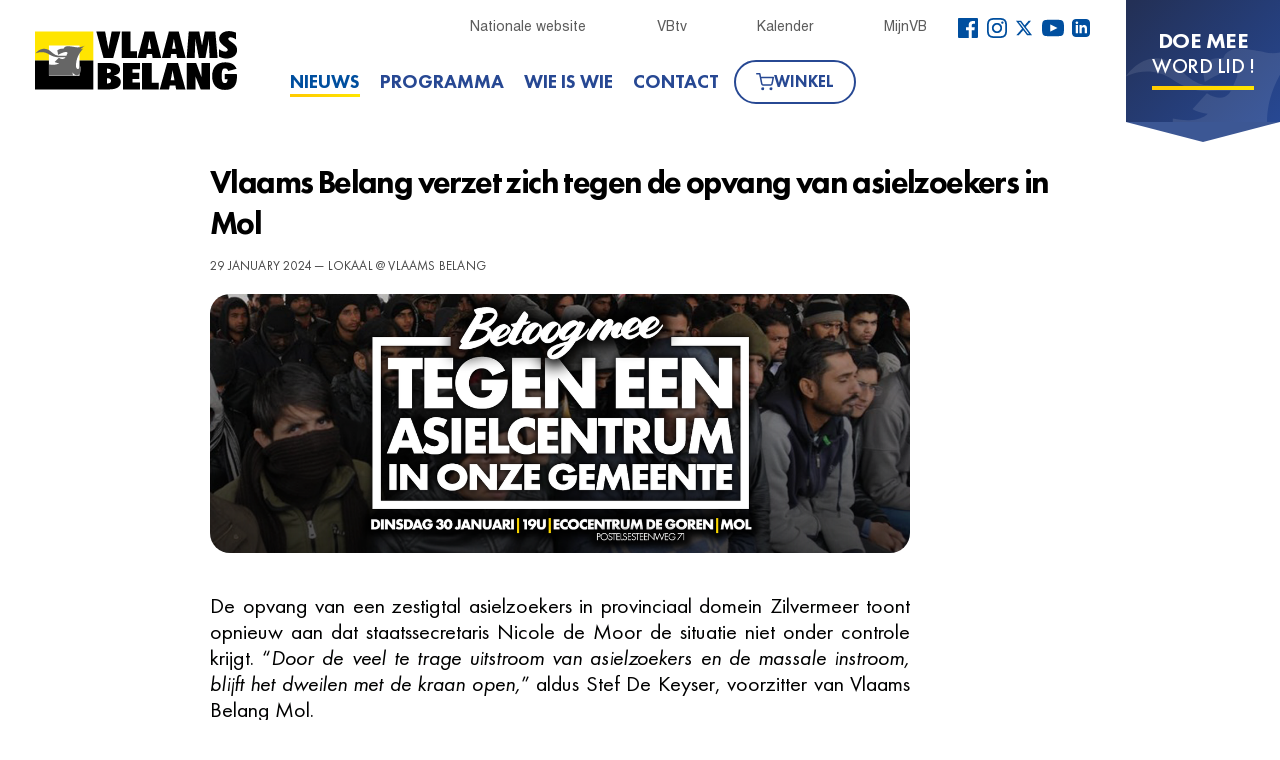

--- FILE ---
content_type: text/html; charset=utf-8
request_url: https://mol.vlaamsbelang.org/en/site/nieuws/vlaams-belang-verzet-zich-tegen-de-opvang-van-asielzoekers-in-mol
body_size: 6789
content:




<!doctype html>

<html lang="nl">
<head>
    <meta charset="UTF-8">
    <meta name="viewport" content="width=device-width, user-scalable=no, initial-scale=1.0, maximum-scale=1.0, minimum-scale=1.0">
    <meta http-equiv="X-UA-Compatible" content="ie=edge">
    <title>Vlaams Belang verzet zich tegen de opvang van asielzoeker... | Vlaams Belang Mol</title>

    <link rel="stylesheet" href="https://vb.peepl.be/static/CACHE/css/dde88fff525c.css" type="text/css" />

    <link rel="preload" as="font" href="https://vb.peepl.be/static/frontpage/vb/fonts/FuturaPT/FuturaPT-Light.woff2">
    <link rel="preload" as="font" href="https://vb.peepl.be/static/frontpage/vb/fonts/FuturaPT/FuturaPT-LightObl.woff2">
    <link rel="preload" as="font" href="https://vb.peepl.be/static/frontpage/vb/fonts/FuturaPT/FuturaPT-BookObl.woff2">
    <link rel="preload" as="font" href="https://vb.peepl.be/static/frontpage/vb/fonts/FuturaPT/FuturaPT-Medium.woff2">
    <link rel="preload" as="font" href="https://vb.peepl.be/static/frontpage/vb/fonts/FuturaPT/FuturaPT-MediumObl.woff2">
    <link rel="preload" as="font" href="https://vb.peepl.be/static/frontpage/vb/fonts/FuturaPT/FuturaPT-Demi.woff2">
    <link rel="preload" as="font" href="https://vb.peepl.be/static/frontpage/vb/fonts/FuturaPT/FuturaPT-DemiObl.woff">
    <link rel="preload" as="font" href="https://vb.peepl.be/static/frontpage/vb/fonts/FuturaPT/FuturaPT-Heavy.woff">
    <link rel="preload" as="font" href="https://vb.peepl.be/static/frontpage/vb/fonts/FuturaPT/FuturaPT-HeavyObl.woff2">
    <link rel="preload" as="font" href="https://vb.peepl.be/static/frontpage/vb/fonts/FuturaPT/FuturaPT-ExtraBold.woff2">
    <link rel="preload" as="font" href="https://vb.peepl.be/static/frontpage/vb/fonts/FuturaPT/FuturaPT-ExtraBoldObl.woff2">

    <link rel="icon" href="https://vb.peepl.be/static/frontpage/vb/favicon.ico">
    <link rel="stylesheet" href="https://vb.peepl.be/static/vendor/font-awesome/css/font-awesome.min.css" type='text/css'>

    <meta property="og:site_name"          content="Vlaams Belang Mol" />
    <meta property="og:locale"             content="nl_be" />

    
<meta name="description"               content="De opvang van een zestigtal asielzoekers in provinciaal domein Zilvermeer toont opnieuw aan dat staatssecretaris Nicole de Moor de situatie niet on...">
<meta property="og:title"              content="Vlaams Belang verzet zich tegen de opvang van asielzoeker..." />
<meta property="og:type"               content="article" />
<meta property="og:description"        content="De opvang van een zestigtal asielzoekers in provinciaal domein Zilvermeer toont opnieuw aan dat staatssecretaris Nicole de Moor de situatie niet on..." />
<meta property="og:image"              content="https://vbleden.s3.eu-central-1.amazonaws.com/180/news/image/6ae701f4-2605-4269-a92b-ce5c91b97c13.png" />

<meta name="twitter:card" content="summary_large_image" />
<meta name="twitter:site" content="@vlbelang" />
<meta name="twitter:title" content="Vlaams Belang verzet zich tegen de opvang van asielzoeker..." />
<meta name="twitter:description" content="De opvang van een zestigtal asielzoekers in provinciaal domein Zilvermeer toont opnieuw aan dat staatssecretaris Nicole de Moor de situatie niet on..." />
<meta name="twitter:image" content="https://vbleden.s3.eu-central-1.amazonaws.com/180/news/image/6ae701f4-2605-4269-a92b-ce5c91b97c13.png" />


    <meta property="og:url"                content="https://mol.vlaamsbelang.org/en/site/nieuws/vlaams-belang-verzet-zich-tegen-de-opvang-van-asielzoekers-in-mol" />
    <link rel="canonical" href="https://mol.vlaamsbelang.org/en/site/nieuws/vlaams-belang-verzet-zich-tegen-de-opvang-van-asielzoekers-in-mol">
    

</head>

<body>
<header class="vb-header">
    <div class="vb-header__wrapper">
        <div class="vb-header__wrapper-logo-nav">
            <a class="vb-header__logo" href="/">
                <img src="https://vb.peepl.be/static/frontpage/vb/logo.svg" alt="Logo Vlaams Belang" />
            </a>
            <nav class="vb-header__nav">
                <div class="vb-header__links">
                    <div class="vb-header__links-wrapper">
                        <a href="https://www.vlaamsbelang.org/" target="_blank" class="vb-header__links-item">
                            Nationale website
                        </a>

                        
                        <a href="https://www.vlaamsbelang.org/vbtv/" target="_blank" class="vb-header__links-item">
                            VBtv
                        </a>
                        <a href="https://www.vlaamsbelang.org/events/" target="_blank" class="vb-header__links-item">
                            Kalender
                        </a>
                        <a href="https://mijn.vlaamsbelang.org/" target="_blank" class="vb-header__links-item">
                            MijnVB
                        </a>
                    </div>
                    <div class="vb-header__socials">
                        <a href="https://www.facebook.com/vlbelang/" target="_blank" class="vb-header__social-item" title="Facebook">
                            <svg xmlns="http://www.w3.org/2000/svg" width="20" height="20" viewBox="0 0 60.734 60.733">
                                <path d="M57.378 0H3.352C1.502 0 0 1.5 0 3.354V57.38c0 1.852 1.502 3.353 3.352 3.353h29.086v-23.52h-7.914v-9.166h7.914v-6.76c0-7.843 4.79-12.116 11.787-12.116 3.355 0 6.232.252 7.07.36v8.2h-4.853c-3.805 0-4.54 1.81-4.54 4.463v5.85h9.08l-1.188 9.167h-7.892v23.52h15.475c1.852 0 3.355-1.503 3.355-3.35V3.35C60.732 1.5 59.23 0 57.378 0z"></path>
                            </svg>
                        </a>
                        <a href="https://www.instagram.com/vlaamsbelang" target="_blank" class="vb-header__social-item" title="Instagram">
                            <svg xmlns="http://www.w3.org/2000/svg" width="20" height="20" viewBox="0 0 24 24">
                                <path d="M12 2.163c3.204 0 3.584.012 4.85.07 3.252.148 4.771 1.691 4.919 4.919.058 1.265.069 1.645.069 4.849 0 3.205-.012 3.584-.069 4.849-.149 3.225-1.664 4.771-4.919 4.919-1.266.058-1.644.07-4.85.07-3.204 0-3.584-.012-4.849-.07-3.26-.149-4.771-1.699-4.919-4.92-.058-1.265-.07-1.644-.07-4.849 0-3.204.013-3.583.07-4.849.149-3.227 1.664-4.771 4.919-4.919 1.266-.057 1.645-.069 4.849-.069zm0-2.163c-3.259 0-3.667.014-4.947.072-4.358.2-6.78 2.618-6.98 6.98-.059 1.281-.073 1.689-.073 4.948 0 3.259.014 3.668.072 4.948.2 4.358 2.618 6.78 6.98 6.98 1.281.058 1.689.072 4.948.072 3.259 0 3.668-.014 4.948-.072 4.354-.2 6.782-2.618 6.979-6.98.059-1.28.073-1.689.073-4.948 0-3.259-.014-3.667-.072-4.947-.196-4.354-2.617-6.78-6.979-6.98-1.281-.059-1.69-.073-4.949-.073zm0 5.838c-3.403 0-6.162 2.759-6.162 6.162s2.759 6.163 6.162 6.163 6.162-2.759 6.162-6.163c0-3.403-2.759-6.162-6.162-6.162zm0 10.162c-2.209 0-4-1.79-4-4 0-2.209 1.791-4 4-4s4 1.791 4 4c0 2.21-1.791 4-4 4zm6.406-11.845c-.796 0-1.441.645-1.441 1.44s.645 1.44 1.441 1.44c.795 0 1.439-.645 1.439-1.44s-.644-1.44-1.439-1.44z"/>
                            </svg>
                        </a>
                        <a href="https://x.com/vlbelang" target="_blank" class="vb-header__social-item" title="X">
                            <svg xmlns="http://www.w3.org/2000/svg" width="18" height="18" viewBox="0 0 24 24">
                                <path d="M18.244 2.25h3.308l-7.227 8.26 8.502 11.24H16.17l-5.214-6.817L4.99 21.75H1.68l7.73-8.835L1.254 2.25H8.08l4.713 6.231zm-1.161 17.52h1.833L7.084 4.126H5.117z"/>
                            </svg>
                        </a>
                        <a href="https://www.youtube.com/channel/UCDpPYb8N7CCcAaDrCptF6TQ" target="_blank" class="vb-header__social-item" title="YouTube">
                            <svg xmlns="http://www.w3.org/2000/svg" width="22" height="22" viewBox="0 0 24 24">
                                <path d="M19.615 3.184c-3.604-.246-11.631-.245-15.23 0-3.897.266-4.356 2.62-4.385 8.816.029 6.185.484 8.549 4.385 8.816 3.6.245 11.626.246 15.23 0 3.897-.266 4.356-2.62 4.385-8.816-.029-6.185-.484-8.549-4.385-8.816zm-10.615 12.816v-8l8 3.993-8 4.007z"/>
                            </svg>
                        </a>
                        <a href="https://www.linkedin.com/company/vlaamsbelang" target="_blank" class="vb-header__social-item" title="LinkedIn">
                            <svg xmlns="http://www.w3.org/2000/svg" width="18" height="18" viewBox="0 0 24 24">
                                <path d="M19 0h-14c-2.761 0-5 2.239-5 5v14c0 2.761 2.239 5 5 5h14c2.762 0 5-2.239 5-5v-14c0-2.761-2.238-5-5-5zm-11 19h-3v-11h3v11zm-1.5-12.268c-.966 0-1.75-.79-1.75-1.764s.784-1.764 1.75-1.764 1.75.79 1.75 1.764-.783 1.764-1.75 1.764zm13.5 12.268h-3v-5.604c0-3.368-4-3.113-4 0v5.604h-3v-11h3v1.765c1.396-2.586 7-2.777 7 2.476v6.759z"/>
                            </svg>
                        </a>
                    </div>
                </div>
                <div class="vb-header__nav-wrapper">
                    <a href="/en/site/nieuws" class="vb-header__item heading heading--black vb-header__item--active">
                        Nieuws
                    </a>
                    <a href="/en/site/programma" class="vb-header__item heading heading--black ">
                        Programma
                    </a>
                    
                    
                    
                        <a href="/en/site/wie-is-wie" class="vb-header__item heading heading--black ">
                            Wie is wie
                        </a>
                    
                    <a href="/en/site/contact" class="vb-header__item heading heading--black ">
                        Contact
                    </a>
                    <a href="https://www.vlaamsbelangwinkel.org/" target="_blank" class="vb-header__shop-btn">
                        <svg xmlns="http://www.w3.org/2000/svg" width="18" height="18" viewBox="0 0 24 24" fill="none" stroke="currentColor" stroke-width="2" stroke-linecap="round" stroke-linejoin="round">
                            <circle cx="9" cy="21" r="1"></circle>
                            <circle cx="20" cy="21" r="1"></circle>
                            <path d="M1 1h4l2.68 13.39a2 2 0 0 0 2 1.61h9.72a2 2 0 0 0 2-1.61L23 6H6"></path>
                        </svg>
                        Winkel
                    </a>
                </div>
            </nav>
        </div>

        <div id="join-btn">
    <a target="_blank" rel="noopener noreferrer" href="https://mijn.vlaamsbelang.org/word-lid/">
        <div class="join-btn-title">
            Doe mee
        </div>
        <div class="join-btn-subtitle">
            Word lid !
        </div>
    </a>
</div>
    </div>
    <div class="hamburger">
        <span class="hamburger__text">menu</span>
        <button type="button" class="hamburger__icon">
            <span class="icon-bar"></span>
            <span class="icon-bar"></span>
            <span class="icon-bar"></span>
            <span class="icon-bar"></span>
        </button>
    </div>
</header>

<div class="collapse vb-navbar-collapse" id="vb-menu">
    <menu class="vb-menu" role="navigation">
        <nav class="vb-menu__nav">
            <a href="/en/site/nieuws" class="vb-menu__item heading heading--black">
                <span>Nieuws</span>
            </a>
            <a href="/en/site/programma" class="vb-menu__item heading heading--black">
                <span>Programma</span>
            </a>
            
            
            
                <a href="/en/site/wie-is-wie" class="vb-menu__item heading heading--black">
                    <span>Wie is wie</span>
                </a>
            
            <a href="/en/site/contact" class="vb-menu__item heading heading--black">
                <span>Contacteer ons</span>
            </a>
            <a href="https://www.vlaamsbelangwinkel.org/" target="_blank" class="vb-menu__item heading heading--black">
                <span>Webwinkel</span>
            </a>
        </nav>
        <div class="vb-menu__links">
            <div class="vb-menu__links-wrapper">
                <a href="https://www.vlaamsbelang.org/" target="_blank" class="vb-menu__links-item">
                    Nationale website
                </a>
                
                <a href="https://www.vlaamsbelang.org/vbtv/" target="_blank" class="vb-menu__links-item">
                    VBtv
                </a>
                <a href="https://www.vlaamsbelang.org/events/" target="_blank" class="vb-menu__links-item">
                    Kalender
                </a>
                <a href="https://mijn.vlaamsbelang.org/" target="_blank" class="vb-menu__links-item">
                    MijnVB
                </a>
            </div>
            <div class="vb-menu__socials">
                <a href="https://www.facebook.com/vlbelang/" target="_blank" class="vb-menu__social-item vb-menu__social-item--facebook" title="Facebook">
                    <svg xmlns="http://www.w3.org/2000/svg" width="30" height="30" viewBox="0 0 60.734 60.733">
                        <path d="M57.378 0H3.352C1.502 0 0 1.5 0 3.354V57.38c0 1.852 1.502 3.353 3.352 3.353h29.086v-23.52h-7.914v-9.166h7.914v-6.76c0-7.843 4.79-12.116 11.787-12.116 3.355 0 6.232.252 7.07.36v8.2h-4.853c-3.805 0-4.54 1.81-4.54 4.463v5.85h9.08l-1.188 9.167h-7.892v23.52h15.475c1.852 0 3.355-1.503 3.355-3.35V3.35C60.732 1.5 59.23 0 57.378 0z"></path>
                    </svg>
                </a>
                <a href="https://www.instagram.com/vlaamsbelang" target="_blank" class="vb-menu__social-item vb-menu__social-item--instagram" title="Instagram">
                    <svg xmlns="http://www.w3.org/2000/svg" width="30" height="30" viewBox="0 0 24 24">
                        <path d="M12 2.163c3.204 0 3.584.012 4.85.07 3.252.148 4.771 1.691 4.919 4.919.058 1.265.069 1.645.069 4.849 0 3.205-.012 3.584-.069 4.849-.149 3.225-1.664 4.771-4.919 4.919-1.266.058-1.644.07-4.85.07-3.204 0-3.584-.012-4.849-.07-3.26-.149-4.771-1.699-4.919-4.92-.058-1.265-.07-1.644-.07-4.849 0-3.204.013-3.583.07-4.849.149-3.227 1.664-4.771 4.919-4.919 1.266-.057 1.645-.069 4.849-.069zm0-2.163c-3.259 0-3.667.014-4.947.072-4.358.2-6.78 2.618-6.98 6.98-.059 1.281-.073 1.689-.073 4.948 0 3.259.014 3.668.072 4.948.2 4.358 2.618 6.78 6.98 6.98 1.281.058 1.689.072 4.948.072 3.259 0 3.668-.014 4.948-.072 4.354-.2 6.782-2.618 6.979-6.98.059-1.28.073-1.689.073-4.948 0-3.259-.014-3.667-.072-4.947-.196-4.354-2.617-6.78-6.979-6.98-1.281-.059-1.69-.073-4.949-.073zm0 5.838c-3.403 0-6.162 2.759-6.162 6.162s2.759 6.163 6.162 6.163 6.162-2.759 6.162-6.163c0-3.403-2.759-6.162-6.162-6.162zm0 10.162c-2.209 0-4-1.79-4-4 0-2.209 1.791-4 4-4s4 1.791 4 4c0 2.21-1.791 4-4 4zm6.406-11.845c-.796 0-1.441.645-1.441 1.44s.645 1.44 1.441 1.44c.795 0 1.439-.645 1.439-1.44s-.644-1.44-1.439-1.44z"/>
                    </svg>
                </a>
                <a href="https://x.com/vlbelang" target="_blank" class="vb-menu__social-item vb-menu__social-item--x" title="X">
                    <svg xmlns="http://www.w3.org/2000/svg" width="30" height="30" viewBox="0 0 24 24">
                        <path d="M18.244 2.25h3.308l-7.227 8.26 8.502 11.24H16.17l-5.214-6.817L4.99 21.75H1.68l7.73-8.835L1.254 2.25H8.08l4.713 6.231zm-1.161 17.52h1.833L7.084 4.126H5.117z"/>
                    </svg>
                </a>
                <a href="https://www.youtube.com/channel/UCDpPYb8N7CCcAaDrCptF6TQ" target="_blank" class="vb-menu__social-item vb-menu__social-item--youtube" title="YouTube">
                    <svg xmlns="http://www.w3.org/2000/svg" width="30" height="30" viewBox="0 0 24 24">
                        <path d="M19.615 3.184c-3.604-.246-11.631-.245-15.23 0-3.897.266-4.356 2.62-4.385 8.816.029 6.185.484 8.549 4.385 8.816 3.6.245 11.626.246 15.23 0 3.897-.266 4.356-2.62 4.385-8.816-.029-6.185-.484-8.549-4.385-8.816zm-10.615 12.816v-8l8 3.993-8 4.007z"/>
                    </svg>
                </a>
                <a href="https://www.linkedin.com/company/vlaamsbelang" target="_blank" class="vb-menu__social-item vb-menu__social-item--linkedin" title="LinkedIn">
                    <svg xmlns="http://www.w3.org/2000/svg" width="30" height="30" viewBox="0 0 24 24">
                        <path d="M19 0h-14c-2.761 0-5 2.239-5 5v14c0 2.761 2.239 5 5 5h14c2.762 0 5-2.239 5-5v-14c0-2.761-2.238-5-5-5zm-11 19h-3v-11h3v11zm-1.5-12.268c-.966 0-1.75-.79-1.75-1.764s.784-1.764 1.75-1.764 1.75.79 1.75 1.764-.783 1.764-1.75 1.764zm13.5 12.268h-3v-5.604c0-3.368-4-3.113-4 0v5.604h-3v-11h3v1.765c1.396-2.586 7-2.777 7 2.476v6.759z"/>
                    </svg>
                </a>
            </div>
        </div>
        <div>
            <a href="https://mijn.vlaamsbelang.org/word-lid/" target="_blank" class="vb-menu__btn heading heading--white">
                Word Lid
            </a>
        </div>
    </menu>
</div>

<div class="menu-overlay"></div>


    <main class="detail-page detail-page--no-banner">
        <div class="container detail-page__container">
            <div class="section-title" style="text-transform: none;">
                Vlaams Belang verzet zich tegen de opvang van asielzoekers in Mol
            </div>

            <time class="vb-info vb-info--time vb-info--post">
                <span>29 January 2024 &mdash; Lokaal @ Vlaams Belang</span>
            </time>

            <div class="detail-page__image-wrap">
                <img src="https://vbleden.s3.eu-central-1.amazonaws.com/180/news/image/6ae701f4-2605-4269-a92b-ce5c91b97c13.png" alt="Vlaams Belang verzet zich tegen de opvang van asielzoekers in Mol" class="detail-page__featured-image" />
            </div>

            <div class="detail-page__text-wrap">
                <p style="text-align: justify;">De opvang van een zestigtal asielzoekers in provinciaal domein Zilvermeer toont opnieuw aan dat staatssecretaris Nicole de Moor de situatie niet onder controle krijgt. “<em>Door de veel te trage uitstroom van asielzoekers en de massale instroom, blijft het dweilen met de kraan open,</em>” aldus Stef De Keyser, voorzitter van Vlaams Belang Mol.<br></p>
<h3 style="text-align: justify;"><strong>“We hebben geen nood aan meer opvangplaatsen, maar wél aan minder asielzoekers!” – Stef De Keyser, voorzitter Vlaams Belang Mol</strong></h3>
<p style="text-align: justify;"><br>“<em>Het zwakke asiel- en migratiebeleid van de Vivaldi-regering zorgt er niet enkel voor dat gelukzoekers ons land als een topbestemming zien, maar ook dat de regering op zoek moet blijven gaan naar nieuwe opvangplaatsen.</em>” Volgens Stef “<em>is de opvangcapaciteit al lang en ruimschoots overschreden. In 2022 waren er bijna 37.000 asielaanvragen, in 2023 eindigden we met 35.505 aanvragen. We hebben geen nood aan meer opvangplaatsen, maar wél aan minder asielzoekers!</em>”</p>
<p style="text-align: justify;">Dat het om een tijdelijke opvang zou gaan wordt bovendien betwijfeld. “<em>We zagen dat in onze buurgemeente Lommel en ook in Leopoldsburg. Enkele maanden werden een half jaar en vervolgens nog veel langer. Bovendien wordt nu pas de Mollenaar geïnformeerd, terwijl de beslissing uiteindelijk toch al genomen werd door staatssecretaris de Moor en burgemeester Caeyers, niet toevallig beiden cd&v. Het is onaanvaardbaar dat zo’n belangrijke beslissing buiten de bevolking om gebeurt.</em>”</p>
<p style="text-align: justify;">Om die redenen ziet het Vlaams Belang deze nieuwe opvang van asielzoekers niet zitten. “<em>We hebben nood aan een ander en beter beleid. Waar niet de asielzoekers, maar onze mensen opnieuw op de eerste plaats komen!</em>” Daarom zal de partij aan de infoavond over deze opvang actie voeren om haar standpunten kracht bij te zetten.</p>
            </div>

            

            <div class="detail-page__bottom-blocks">
                <div class="vb-num vb-num--news vb-num--share">
                    <div class="vb-num__number-container">
                        <img src="https://vb.peepl.be/static/frontpage/vb/images/icons/share-blue.svg" alt="Share">
                    </div>
                    <h5 class="vb-num__tag-heading vb-num__tag-heading--white">
                        Deel dit artikel
                    </h5>
                    <span class="vb-num__socials">
                        <a href="https://www.facebook.com/sharer.php?u=https://mol.vlaamsbelang.org/en/site/nieuws/vlaams-belang-verzet-zich-tegen-de-opvang-van-asielzoekers-in-mol" title="Facebook share" target="_blank" class="facebook customer share vb-num__soc-icon">
                            <svg xmlns="http://www.w3.org/2000/svg" xmlns:xlink="http://www.w3.org/1999/xlink" width="39" height="39" viewBox="0 0 39 39">
                                <path d="M36.82 0H2.15C.964 0 0 .963 0 2.15v34.672c0 1.187.963 2.15 2.15 2.15h18.666V23.88h-5.078V18h5.078v-4.34c0-5.033 3.075-7.774 7.565-7.774 2.152 0 4 .16 4.54.232v5.26l-3.115.002c-2.442 0-2.915 1.16-2.915 2.863V18h5.824l-.758 5.88H26.89v15.092h9.93c1.19 0 2.152-.963 2.152-2.15V2.152C38.972.96 38.01 0 36.822 0" fill="#FFF"/>
                            </svg>
                        </a>
                        <a href="https://x.com/intent/tweet?url=https://mol.vlaamsbelang.org/en/site/nieuws/vlaams-belang-verzet-zich-tegen-de-opvang-van-asielzoekers-in-mol" title="X share" target="_blank" class="twitter customer share vb-num__soc-icon">
                             <svg xmlns="http://www.w3.org/2000/svg" width="39" height="39" viewBox="0 0 24 24">
                                <path d="M18.244 2.25h3.308l-7.227 8.26 8.502 11.24H16.17l-5.214-6.817L4.99 21.75H1.68l7.73-8.835L1.254 2.25H8.08l4.713 6.231zm-1.161 17.52h1.833L7.084 4.126H5.117z" fill="#FFF"/>
                             </svg>
                        </a>
                        <a href="mailto:?body=https://mol.vlaamsbelang.org/en/site/nieuws/vlaams-belang-verzet-zich-tegen-de-opvang-van-asielzoekers-in-mol" title="Email share" class="vb-num__soc-icon">
                            <svg xmlns="http://www.w3.org/2000/svg" width="49" height="39" viewBox="0 0 49 39">
                                <title>E-mail</title>
                                <path d="M43.614 9.692L24.23 21.807 4.846 9.692V4.846L24.23 16.96 43.614 4.847v4.846zm0-9.692H4.846C2.18 0 .024 2.18.024 4.846L0 33.922c0 2.666 2.18 4.846 4.846 4.846h38.768c2.666 0 4.846-2.18 4.846-4.846V4.846C48.46 2.18 46.28 0 43.614 0z" fill="#FFF" fill-rule="evenodd"/>
                            </svg>
                        </a>
                    </span>
                </div>
            </div>
        </div>
    </main>


<div class="ov-h">
    <div class="subscribe">
        <div class="container-fluid vb-block-newsletter">
            <div class="vb-text-bg">
                <p>ONTVANG <strong>ONZE</strong> NIEUWSBRIEF</p>
            </div>
            <a href="https://vb.peepl.be/nl/register/MQ/" class="btn--headline btn--newsletter" target="_blank">Abonneer</a>
        </div>
    </div>
    <footer class="footer">
        <div class="container">
            <div class="row">
                <div class="col-xs-12 col-sm-4 col-sm-offset-1">
                    <nav class="footer-nav">
                        <div class="">
                            <h3 class="footer__title heading heading--blue">Navigatie</h3>
                            <ul class="footer-menu nav-menu">
                                <li class="footer-menu__item">
                                    <a class="footer-menu__link" href="/en/site/nieuws">Nieuws</a>
                                </li>
                                <li class="footer-menu__item">
                                    <a class="footer-menu__link" href="/en/site/programma">Programma</a>
                                </li>
                                
                                
                                
                                    <li class="footer-menu__item">
                                        <a class="footer-menu__link" href="/en/site/wie-is-wie">Wie is wie</a>
                                    </li>
                                
                                
                                <li class="footer-menu__item">
                                    <a class="footer-menu__link" href="/en/site/contact">Contacteer ons</a>
                                </li>
                                <li class="footer-menu__item">
                                    <a class="footer-menu__link" href="https://www.vlaamsbelangwinkel.org/" target="_blank">Webwinkel</a>
                                </li>
                            </ul>
                        </div>

                        <h3 class="footer__title heading heading--blue">Sociale media</h3>
                         <div class="socialmedia__links">
                             <a href="https://www.facebook.com/vlbelang" target="_blank" class="socialmedia__link socialmedia__facebook"><i class="fa fa-facebook"></i></a>
                             <a href="https://www.instagram.com/vlaamsbelang" target="_blank" class="socialmedia__link socialmedia__instagram"><i class="fa fa-instagram"></i></a>
                             <a href="https://www.youtube.com/channel/UCDpPYb8N7CCcAaDrCptF6TQ" target="_blank" class="socialmedia__link socialmedia__youtube"><i class="fa fa-youtube"></i></a>
                             <a href="https://x.com/vlbelang" target="_blank" class="socialmedia__link socialmedia__x">𝕏</a>
                             <a href="https://www.linkedin.com/company/vlaamsbelang" target="_blank" class="socialmedia__link socialmedia__linkedin"><i class="fa fa-linkedin"></i></a>
                         </div>

                    </nav>
                </div>

                <div class="col-xs-12 col-sm-7">
                    <div class="footer__contact-us contact-form">
                        <h3 class="footer__title heading heading--blue">Contacteer ons</h3>
                        <p class="contact-form__text contact-form__text--footer">Heeft u een vraag voor Vlaams Belang Mol? Vul ons contactformulier in en wij contacteren u zo snel mogelijk terug.</p>
                        <a href="/en/site/contact" class="btn--headline" target="_blank">Contacteer ons</a>
                    </div>
                </div>
            </div>

            <div class="row">
                <div class="col-xs-12 col-sm-11 col-sm-offset-1">
                <div class="footer__copyright copyright">
                    <a class="footer__logo" style="margin-bottom: 15px">
                        <img src="https://vb.peepl.be/static/frontpage/vb/images/logo_small.jpg" alt="Logo">
                    </a>
                    <div class="copyright__text"> &copy; 2026 Vlaams Belang &mdash; Alle rechten voorbehouden</div>
                </div>
                </div>
            </div>

        </div>
    </footer>
</div>

<script src="https://vb.peepl.be/static/frontpage/vb/js/vendor.min.js"></script>
<script src="https://vb.peepl.be/static/frontpage/vb/js/app.min.js"></script>

<script>
    (function($){
      $.fn.customerPopup = function (e, intWidth, intHeight, blnResize) {

        // Prevent default anchor event
        e.preventDefault();

        // Set values for window
        intWidth = intWidth || '500';
        intHeight = intHeight || '400';
        strResize = (blnResize ? 'yes' : 'no');

        // Set title and open popup with focus on it
        var strTitle = ((typeof this.attr('title') !== 'undefined') ? this.attr('title') : 'Social Share'),
            strParam = 'width=' + intWidth + ',height=' + intHeight + ',resizable=' + strResize,
            objWindow = window.open(this.attr('href'), strTitle, strParam).focus();
      };

      $(document).ready(function ($) {
        $('.customer.share').on("click", function(e) {
          $(this).customerPopup(e);
        });
      });

    }(jQuery));
</script>



</body>
</html>

--- FILE ---
content_type: text/css
request_url: https://vb.peepl.be/static/CACHE/css/dde88fff525c.css
body_size: 39092
content:
/*!
 * Bootstrap v3.3.7 (http://getbootstrap.com)
 * Copyright 2011-2016 Twitter, Inc.
 * Licensed under MIT (https://github.com/twbs/bootstrap/blob/master/LICENSE)
 *//*! normalize.css v3.0.3 | MIT License | github.com/necolas/normalize.css */html{font-family:sans-serif;-webkit-text-size-adjust:100%;-ms-text-size-adjust:100%}body{margin:0}article,aside,details,figcaption,figure,footer,header,hgroup,main,menu,nav,section,summary{display:block}audio,canvas,progress,video{display:inline-block;vertical-align:baseline}audio:not([controls]){display:none;height:0}[hidden],template{display:none}a{background-color:transparent}a:active,a:hover{outline:0}abbr[title]{border-bottom:1px dotted}b,strong{font-weight:700}dfn{font-style:italic}h1{margin:.67em 0;font-size:2em}mark{color:#000;background:#ff0}small{font-size:80%}sub,sup{position:relative;font-size:75%;line-height:0;vertical-align:baseline}sup{top:-.5em}sub{bottom:-.25em}img{border:0}svg:not(:root){overflow:hidden}figure{margin:1em 40px}hr{height:0;-webkit-box-sizing:content-box;-moz-box-sizing:content-box;box-sizing:content-box}pre{overflow:auto}code,kbd,pre,samp{font-family:monospace,monospace;font-size:1em}button,input,optgroup,select,textarea{margin:0;font:inherit;color:inherit}button{overflow:visible}button,select{text-transform:none}button,html input[type=button],input[type=reset],input[type=submit]{-webkit-appearance:button;cursor:pointer}button[disabled],html input[disabled]{cursor:default}button::-moz-focus-inner,input::-moz-focus-inner{padding:0;border:0}input{line-height:normal}input[type=checkbox],input[type=radio]{-webkit-box-sizing:border-box;-moz-box-sizing:border-box;box-sizing:border-box;padding:0}input[type=number]::-webkit-inner-spin-button,input[type=number]::-webkit-outer-spin-button{height:auto}input[type=search]{-webkit-box-sizing:content-box;-moz-box-sizing:content-box;box-sizing:content-box;-webkit-appearance:textfield}input[type=search]::-webkit-search-cancel-button,input[type=search]::-webkit-search-decoration{-webkit-appearance:none}fieldset{padding:.35em .625em .75em;margin:0 2px;border:1px solid silver}legend{padding:0;border:0}textarea{overflow:auto}optgroup{font-weight:700}table{border-spacing:0;border-collapse:collapse}td,th{padding:0}/*! Source: https://github.com/h5bp/html5-boilerplate/blob/master/src/css/main.css */@media print{*,:after,:before{color:#000!important;text-shadow:none!important;background:0 0!important;-webkit-box-shadow:none!important;box-shadow:none!important}a,a:visited{text-decoration:underline}a[href]:after{content:" (" attr(href) ")"}abbr[title]:after{content:" (" attr(title) ")"}a[href^="#"]:after,a[href^="javascript:"]:after{content:""}blockquote,pre{border:1px solid #999;page-break-inside:avoid}thead{display:table-header-group}img,tr{page-break-inside:avoid}img{max-width:100%!important}h2,h3,p{orphans:3;widows:3}h2,h3{page-break-after:avoid}.navbar{display:none}.btn>.caret,.dropup>.btn>.caret{border-top-color:#000!important}.label{border:1px solid #000}.table{border-collapse:collapse!important}.table td,.table th{background-color:#fff!important}.table-bordered td,.table-bordered th{border:1px solid #ddd!important}}@font-face{font-family:'Glyphicons Halflings';src:url('https://vb.peepl.be/static/frontpage/vb/fonts/glyphicons-halflings-regular.eot');src:url('https://vb.peepl.be/static/frontpage/vb/fonts/glyphicons-halflings-regular.eot?#iefix') format('embedded-opentype'),url('https://vb.peepl.be/static/frontpage/vb/fonts/glyphicons-halflings-regular.woff2') format('woff2'),url('https://vb.peepl.be/static/frontpage/vb/fonts/glyphicons-halflings-regular.woff') format('woff'),url('https://vb.peepl.be/static/frontpage/vb/fonts/glyphicons-halflings-regular.ttf') format('truetype'),url('https://vb.peepl.be/static/frontpage/vb/fonts/glyphicons-halflings-regular.svg#glyphicons_halflingsregular') format('svg')}.glyphicon{position:relative;top:1px;display:inline-block;font-family:'Glyphicons Halflings';font-style:normal;font-weight:400;line-height:1;-webkit-font-smoothing:antialiased;-moz-osx-font-smoothing:grayscale}.glyphicon-asterisk:before{content:"\002a"}.glyphicon-plus:before{content:"\002b"}.glyphicon-eur:before,.glyphicon-euro:before{content:"\20ac"}.glyphicon-minus:before{content:"\2212"}.glyphicon-cloud:before{content:"\2601"}.glyphicon-envelope:before{content:"\2709"}.glyphicon-pencil:before{content:"\270f"}.glyphicon-glass:before{content:"\e001"}.glyphicon-music:before{content:"\e002"}.glyphicon-search:before{content:"\e003"}.glyphicon-heart:before{content:"\e005"}.glyphicon-star:before{content:"\e006"}.glyphicon-star-empty:before{content:"\e007"}.glyphicon-user:before{content:"\e008"}.glyphicon-film:before{content:"\e009"}.glyphicon-th-large:before{content:"\e010"}.glyphicon-th:before{content:"\e011"}.glyphicon-th-list:before{content:"\e012"}.glyphicon-ok:before{content:"\e013"}.glyphicon-remove:before{content:"\e014"}.glyphicon-zoom-in:before{content:"\e015"}.glyphicon-zoom-out:before{content:"\e016"}.glyphicon-off:before{content:"\e017"}.glyphicon-signal:before{content:"\e018"}.glyphicon-cog:before{content:"\e019"}.glyphicon-trash:before{content:"\e020"}.glyphicon-home:before{content:"\e021"}.glyphicon-file:before{content:"\e022"}.glyphicon-time:before{content:"\e023"}.glyphicon-road:before{content:"\e024"}.glyphicon-download-alt:before{content:"\e025"}.glyphicon-download:before{content:"\e026"}.glyphicon-upload:before{content:"\e027"}.glyphicon-inbox:before{content:"\e028"}.glyphicon-play-circle:before{content:"\e029"}.glyphicon-repeat:before{content:"\e030"}.glyphicon-refresh:before{content:"\e031"}.glyphicon-list-alt:before{content:"\e032"}.glyphicon-lock:before{content:"\e033"}.glyphicon-flag:before{content:"\e034"}.glyphicon-headphones:before{content:"\e035"}.glyphicon-volume-off:before{content:"\e036"}.glyphicon-volume-down:before{content:"\e037"}.glyphicon-volume-up:before{content:"\e038"}.glyphicon-qrcode:before{content:"\e039"}.glyphicon-barcode:before{content:"\e040"}.glyphicon-tag:before{content:"\e041"}.glyphicon-tags:before{content:"\e042"}.glyphicon-book:before{content:"\e043"}.glyphicon-bookmark:before{content:"\e044"}.glyphicon-print:before{content:"\e045"}.glyphicon-camera:before{content:"\e046"}.glyphicon-font:before{content:"\e047"}.glyphicon-bold:before{content:"\e048"}.glyphicon-italic:before{content:"\e049"}.glyphicon-text-height:before{content:"\e050"}.glyphicon-text-width:before{content:"\e051"}.glyphicon-align-left:before{content:"\e052"}.glyphicon-align-center:before{content:"\e053"}.glyphicon-align-right:before{content:"\e054"}.glyphicon-align-justify:before{content:"\e055"}.glyphicon-list:before{content:"\e056"}.glyphicon-indent-left:before{content:"\e057"}.glyphicon-indent-right:before{content:"\e058"}.glyphicon-facetime-video:before{content:"\e059"}.glyphicon-picture:before{content:"\e060"}.glyphicon-map-marker:before{content:"\e062"}.glyphicon-adjust:before{content:"\e063"}.glyphicon-tint:before{content:"\e064"}.glyphicon-edit:before{content:"\e065"}.glyphicon-share:before{content:"\e066"}.glyphicon-check:before{content:"\e067"}.glyphicon-move:before{content:"\e068"}.glyphicon-step-backward:before{content:"\e069"}.glyphicon-fast-backward:before{content:"\e070"}.glyphicon-backward:before{content:"\e071"}.glyphicon-play:before{content:"\e072"}.glyphicon-pause:before{content:"\e073"}.glyphicon-stop:before{content:"\e074"}.glyphicon-forward:before{content:"\e075"}.glyphicon-fast-forward:before{content:"\e076"}.glyphicon-step-forward:before{content:"\e077"}.glyphicon-eject:before{content:"\e078"}.glyphicon-chevron-left:before{content:"\e079"}.glyphicon-chevron-right:before{content:"\e080"}.glyphicon-plus-sign:before{content:"\e081"}.glyphicon-minus-sign:before{content:"\e082"}.glyphicon-remove-sign:before{content:"\e083"}.glyphicon-ok-sign:before{content:"\e084"}.glyphicon-question-sign:before{content:"\e085"}.glyphicon-info-sign:before{content:"\e086"}.glyphicon-screenshot:before{content:"\e087"}.glyphicon-remove-circle:before{content:"\e088"}.glyphicon-ok-circle:before{content:"\e089"}.glyphicon-ban-circle:before{content:"\e090"}.glyphicon-arrow-left:before{content:"\e091"}.glyphicon-arrow-right:before{content:"\e092"}.glyphicon-arrow-up:before{content:"\e093"}.glyphicon-arrow-down:before{content:"\e094"}.glyphicon-share-alt:before{content:"\e095"}.glyphicon-resize-full:before{content:"\e096"}.glyphicon-resize-small:before{content:"\e097"}.glyphicon-exclamation-sign:before{content:"\e101"}.glyphicon-gift:before{content:"\e102"}.glyphicon-leaf:before{content:"\e103"}.glyphicon-fire:before{content:"\e104"}.glyphicon-eye-open:before{content:"\e105"}.glyphicon-eye-close:before{content:"\e106"}.glyphicon-warning-sign:before{content:"\e107"}.glyphicon-plane:before{content:"\e108"}.glyphicon-calendar:before{content:"\e109"}.glyphicon-random:before{content:"\e110"}.glyphicon-comment:before{content:"\e111"}.glyphicon-magnet:before{content:"\e112"}.glyphicon-chevron-up:before{content:"\e113"}.glyphicon-chevron-down:before{content:"\e114"}.glyphicon-retweet:before{content:"\e115"}.glyphicon-shopping-cart:before{content:"\e116"}.glyphicon-folder-close:before{content:"\e117"}.glyphicon-folder-open:before{content:"\e118"}.glyphicon-resize-vertical:before{content:"\e119"}.glyphicon-resize-horizontal:before{content:"\e120"}.glyphicon-hdd:before{content:"\e121"}.glyphicon-bullhorn:before{content:"\e122"}.glyphicon-bell:before{content:"\e123"}.glyphicon-certificate:before{content:"\e124"}.glyphicon-thumbs-up:before{content:"\e125"}.glyphicon-thumbs-down:before{content:"\e126"}.glyphicon-hand-right:before{content:"\e127"}.glyphicon-hand-left:before{content:"\e128"}.glyphicon-hand-up:before{content:"\e129"}.glyphicon-hand-down:before{content:"\e130"}.glyphicon-circle-arrow-right:before{content:"\e131"}.glyphicon-circle-arrow-left:before{content:"\e132"}.glyphicon-circle-arrow-up:before{content:"\e133"}.glyphicon-circle-arrow-down:before{content:"\e134"}.glyphicon-globe:before{content:"\e135"}.glyphicon-wrench:before{content:"\e136"}.glyphicon-tasks:before{content:"\e137"}.glyphicon-filter:before{content:"\e138"}.glyphicon-briefcase:before{content:"\e139"}.glyphicon-fullscreen:before{content:"\e140"}.glyphicon-dashboard:before{content:"\e141"}.glyphicon-paperclip:before{content:"\e142"}.glyphicon-heart-empty:before{content:"\e143"}.glyphicon-link:before{content:"\e144"}.glyphicon-phone:before{content:"\e145"}.glyphicon-pushpin:before{content:"\e146"}.glyphicon-usd:before{content:"\e148"}.glyphicon-gbp:before{content:"\e149"}.glyphicon-sort:before{content:"\e150"}.glyphicon-sort-by-alphabet:before{content:"\e151"}.glyphicon-sort-by-alphabet-alt:before{content:"\e152"}.glyphicon-sort-by-order:before{content:"\e153"}.glyphicon-sort-by-order-alt:before{content:"\e154"}.glyphicon-sort-by-attributes:before{content:"\e155"}.glyphicon-sort-by-attributes-alt:before{content:"\e156"}.glyphicon-unchecked:before{content:"\e157"}.glyphicon-expand:before{content:"\e158"}.glyphicon-collapse-down:before{content:"\e159"}.glyphicon-collapse-up:before{content:"\e160"}.glyphicon-log-in:before{content:"\e161"}.glyphicon-flash:before{content:"\e162"}.glyphicon-log-out:before{content:"\e163"}.glyphicon-new-window:before{content:"\e164"}.glyphicon-record:before{content:"\e165"}.glyphicon-save:before{content:"\e166"}.glyphicon-open:before{content:"\e167"}.glyphicon-saved:before{content:"\e168"}.glyphicon-import:before{content:"\e169"}.glyphicon-export:before{content:"\e170"}.glyphicon-send:before{content:"\e171"}.glyphicon-floppy-disk:before{content:"\e172"}.glyphicon-floppy-saved:before{content:"\e173"}.glyphicon-floppy-remove:before{content:"\e174"}.glyphicon-floppy-save:before{content:"\e175"}.glyphicon-floppy-open:before{content:"\e176"}.glyphicon-credit-card:before{content:"\e177"}.glyphicon-transfer:before{content:"\e178"}.glyphicon-cutlery:before{content:"\e179"}.glyphicon-header:before{content:"\e180"}.glyphicon-compressed:before{content:"\e181"}.glyphicon-earphone:before{content:"\e182"}.glyphicon-phone-alt:before{content:"\e183"}.glyphicon-tower:before{content:"\e184"}.glyphicon-stats:before{content:"\e185"}.glyphicon-sd-video:before{content:"\e186"}.glyphicon-hd-video:before{content:"\e187"}.glyphicon-subtitles:before{content:"\e188"}.glyphicon-sound-stereo:before{content:"\e189"}.glyphicon-sound-dolby:before{content:"\e190"}.glyphicon-sound-5-1:before{content:"\e191"}.glyphicon-sound-6-1:before{content:"\e192"}.glyphicon-sound-7-1:before{content:"\e193"}.glyphicon-copyright-mark:before{content:"\e194"}.glyphicon-registration-mark:before{content:"\e195"}.glyphicon-cloud-download:before{content:"\e197"}.glyphicon-cloud-upload:before{content:"\e198"}.glyphicon-tree-conifer:before{content:"\e199"}.glyphicon-tree-deciduous:before{content:"\e200"}.glyphicon-cd:before{content:"\e201"}.glyphicon-save-file:before{content:"\e202"}.glyphicon-open-file:before{content:"\e203"}.glyphicon-level-up:before{content:"\e204"}.glyphicon-copy:before{content:"\e205"}.glyphicon-paste:before{content:"\e206"}.glyphicon-alert:before{content:"\e209"}.glyphicon-equalizer:before{content:"\e210"}.glyphicon-king:before{content:"\e211"}.glyphicon-queen:before{content:"\e212"}.glyphicon-pawn:before{content:"\e213"}.glyphicon-bishop:before{content:"\e214"}.glyphicon-knight:before{content:"\e215"}.glyphicon-baby-formula:before{content:"\e216"}.glyphicon-tent:before{content:"\26fa"}.glyphicon-blackboard:before{content:"\e218"}.glyphicon-bed:before{content:"\e219"}.glyphicon-apple:before{content:"\f8ff"}.glyphicon-erase:before{content:"\e221"}.glyphicon-hourglass:before{content:"\231b"}.glyphicon-lamp:before{content:"\e223"}.glyphicon-duplicate:before{content:"\e224"}.glyphicon-piggy-bank:before{content:"\e225"}.glyphicon-scissors:before{content:"\e226"}.glyphicon-bitcoin:before{content:"\e227"}.glyphicon-btc:before{content:"\e227"}.glyphicon-xbt:before{content:"\e227"}.glyphicon-yen:before{content:"\00a5"}.glyphicon-jpy:before{content:"\00a5"}.glyphicon-ruble:before{content:"\20bd"}.glyphicon-rub:before{content:"\20bd"}.glyphicon-scale:before{content:"\e230"}.glyphicon-ice-lolly:before{content:"\e231"}.glyphicon-ice-lolly-tasted:before{content:"\e232"}.glyphicon-education:before{content:"\e233"}.glyphicon-option-horizontal:before{content:"\e234"}.glyphicon-option-vertical:before{content:"\e235"}.glyphicon-menu-hamburger:before{content:"\e236"}.glyphicon-modal-window:before{content:"\e237"}.glyphicon-oil:before{content:"\e238"}.glyphicon-grain:before{content:"\e239"}.glyphicon-sunglasses:before{content:"\e240"}.glyphicon-text-size:before{content:"\e241"}.glyphicon-text-color:before{content:"\e242"}.glyphicon-text-background:before{content:"\e243"}.glyphicon-object-align-top:before{content:"\e244"}.glyphicon-object-align-bottom:before{content:"\e245"}.glyphicon-object-align-horizontal:before{content:"\e246"}.glyphicon-object-align-left:before{content:"\e247"}.glyphicon-object-align-vertical:before{content:"\e248"}.glyphicon-object-align-right:before{content:"\e249"}.glyphicon-triangle-right:before{content:"\e250"}.glyphicon-triangle-left:before{content:"\e251"}.glyphicon-triangle-bottom:before{content:"\e252"}.glyphicon-triangle-top:before{content:"\e253"}.glyphicon-console:before{content:"\e254"}.glyphicon-superscript:before{content:"\e255"}.glyphicon-subscript:before{content:"\e256"}.glyphicon-menu-left:before{content:"\e257"}.glyphicon-menu-right:before{content:"\e258"}.glyphicon-menu-down:before{content:"\e259"}.glyphicon-menu-up:before{content:"\e260"}*{-webkit-box-sizing:border-box;-moz-box-sizing:border-box;box-sizing:border-box}:after,:before{-webkit-box-sizing:border-box;-moz-box-sizing:border-box;box-sizing:border-box}html{font-size:10px;-webkit-tap-highlight-color:transparent}body{font-family:"Helvetica Neue",Helvetica,Arial,sans-serif;font-size:14px;line-height:1.42857143;color:#333;background-color:#fff}button,input,select,textarea{font-family:inherit;font-size:inherit;line-height:inherit}a{color:#337ab7;text-decoration:none}a:focus,a:hover{color:#23527c;text-decoration:underline}a:focus{outline:5px auto -webkit-focus-ring-color;outline-offset:-2px}figure{margin:0}img{vertical-align:middle}.carousel-inner>.item>a>img,.carousel-inner>.item>img,.img-responsive,.thumbnail a>img,.thumbnail>img{display:block;max-width:100%;height:auto}.img-rounded{border-radius:6px}.img-thumbnail{display:inline-block;max-width:100%;height:auto;padding:4px;line-height:1.42857143;background-color:#fff;border:1px solid #ddd;border-radius:4px;-webkit-transition:all .2s ease-in-out;-o-transition:all .2s ease-in-out;transition:all .2s ease-in-out}.img-circle{border-radius:50%}hr{margin-top:20px;margin-bottom:20px;border:0;border-top:1px solid #eee}.sr-only{position:absolute;width:1px;height:1px;padding:0;margin:-1px;overflow:hidden;clip:rect(0,0,0,0);border:0}.sr-only-focusable:active,.sr-only-focusable:focus{position:static;width:auto;height:auto;margin:0;overflow:visible;clip:auto}[role=button]{cursor:pointer}.h1,.h2,.h3,.h4,.h5,.h6,h1,h2,h3,h4,h5,h6{font-family:inherit;font-weight:500;line-height:1.1;color:inherit}.h1 .small,.h1 small,.h2 .small,.h2 small,.h3 .small,.h3 small,.h4 .small,.h4 small,.h5 .small,.h5 small,.h6 .small,.h6 small,h1 .small,h1 small,h2 .small,h2 small,h3 .small,h3 small,h4 .small,h4 small,h5 .small,h5 small,h6 .small,h6 small{font-weight:400;line-height:1;color:#777}.h1,.h2,.h3,h1,h2,h3{margin-top:20px;margin-bottom:10px}.h1 .small,.h1 small,.h2 .small,.h2 small,.h3 .small,.h3 small,h1 .small,h1 small,h2 .small,h2 small,h3 .small,h3 small{font-size:65%}.h4,.h5,.h6,h4,h5,h6{margin-top:10px;margin-bottom:10px}.h4 .small,.h4 small,.h5 .small,.h5 small,.h6 .small,.h6 small,h4 .small,h4 small,h5 .small,h5 small,h6 .small,h6 small{font-size:75%}.h1,h1{font-size:36px}.h2,h2{font-size:30px}.h3,h3{font-size:24px}.h4,h4{font-size:18px}.h5,h5{font-size:14px}.h6,h6{font-size:12px}p{margin:0 0 10px}.lead{margin-bottom:20px;font-size:16px;font-weight:300;line-height:1.4}@media (min-width:768px){.lead{font-size:21px}}.small,small{font-size:85%}.mark,mark{padding:.2em;background-color:#fcf8e3}.text-left{text-align:left}.text-right{text-align:right}.text-center{text-align:center}.text-justify{text-align:justify}.text-nowrap{white-space:nowrap}.text-lowercase{text-transform:lowercase}.text-uppercase{text-transform:uppercase}.text-capitalize{text-transform:capitalize}.text-muted{color:#777}.text-primary{color:#337ab7}a.text-primary:focus,a.text-primary:hover{color:#286090}.text-success{color:#3c763d}a.text-success:focus,a.text-success:hover{color:#2b542c}.text-info{color:#31708f}a.text-info:focus,a.text-info:hover{color:#245269}.text-warning{color:#8a6d3b}a.text-warning:focus,a.text-warning:hover{color:#66512c}.text-danger{color:#a94442}a.text-danger:focus,a.text-danger:hover{color:#843534}.bg-primary{color:#fff;background-color:#337ab7}a.bg-primary:focus,a.bg-primary:hover{background-color:#286090}.bg-success{background-color:#dff0d8}a.bg-success:focus,a.bg-success:hover{background-color:#c1e2b3}.bg-info{background-color:#d9edf7}a.bg-info:focus,a.bg-info:hover{background-color:#afd9ee}.bg-warning{background-color:#fcf8e3}a.bg-warning:focus,a.bg-warning:hover{background-color:#f7ecb5}.bg-danger{background-color:#f2dede}a.bg-danger:focus,a.bg-danger:hover{background-color:#e4b9b9}.page-header{padding-bottom:9px;margin:40px 0 20px;border-bottom:1px solid #eee}ol,ul{margin-top:0;margin-bottom:10px}ol ol,ol ul,ul ol,ul ul{margin-bottom:0}.list-unstyled{padding-left:0;list-style:none}.list-inline{padding-left:0;margin-left:-5px;list-style:none}.list-inline>li{display:inline-block;padding-right:5px;padding-left:5px}dl{margin-top:0;margin-bottom:20px}dd,dt{line-height:1.42857143}dt{font-weight:700}dd{margin-left:0}@media (min-width:768px){.dl-horizontal dt{float:left;width:160px;overflow:hidden;clear:left;text-align:right;text-overflow:ellipsis;white-space:nowrap}.dl-horizontal dd{margin-left:180px}}abbr[data-original-title],abbr[title]{cursor:help;border-bottom:1px dotted #777}.initialism{font-size:90%;text-transform:uppercase}blockquote{padding:10px 20px;margin:0 0 20px;font-size:17.5px;border-left:5px solid #eee}blockquote ol:last-child,blockquote p:last-child,blockquote ul:last-child{margin-bottom:0}blockquote .small,blockquote footer,blockquote small{display:block;font-size:80%;line-height:1.42857143;color:#777}blockquote .small:before,blockquote footer:before,blockquote small:before{content:'\2014 \00A0'}.blockquote-reverse,blockquote.pull-right{padding-right:15px;padding-left:0;text-align:right;border-right:5px solid #eee;border-left:0}.blockquote-reverse .small:before,.blockquote-reverse footer:before,.blockquote-reverse small:before,blockquote.pull-right .small:before,blockquote.pull-right footer:before,blockquote.pull-right small:before{content:''}.blockquote-reverse .small:after,.blockquote-reverse footer:after,.blockquote-reverse small:after,blockquote.pull-right .small:after,blockquote.pull-right footer:after,blockquote.pull-right small:after{content:'\00A0 \2014'}address{margin-bottom:20px;font-style:normal;line-height:1.42857143}code,kbd,pre,samp{font-family:Menlo,Monaco,Consolas,"Courier New",monospace}code{padding:2px 4px;font-size:90%;color:#c7254e;background-color:#f9f2f4;border-radius:4px}kbd{padding:2px 4px;font-size:90%;color:#fff;background-color:#333;border-radius:3px;-webkit-box-shadow:inset 0 -1px 0 rgba(0,0,0,.25);box-shadow:inset 0 -1px 0 rgba(0,0,0,.25)}kbd kbd{padding:0;font-size:100%;font-weight:700;-webkit-box-shadow:none;box-shadow:none}pre{display:block;padding:9.5px;margin:0 0 10px;font-size:13px;line-height:1.42857143;color:#333;word-break:break-all;word-wrap:break-word;background-color:#f5f5f5;border:1px solid #ccc;border-radius:4px}pre code{padding:0;font-size:inherit;color:inherit;white-space:pre-wrap;background-color:transparent;border-radius:0}.pre-scrollable{max-height:340px;overflow-y:scroll}.container{padding-right:15px;padding-left:15px;margin-right:auto;margin-left:auto}@media (min-width:768px){.container{width:750px}}@media (min-width:992px){.container{width:970px}}@media (min-width:1200px){.container{width:1170px}}.container-fluid{padding-right:15px;padding-left:15px;margin-right:auto;margin-left:auto}.row{margin-right:-15px;margin-left:-15px}.col-lg-1,.col-lg-10,.col-lg-11,.col-lg-12,.col-lg-2,.col-lg-3,.col-lg-4,.col-lg-5,.col-lg-6,.col-lg-7,.col-lg-8,.col-lg-9,.col-md-1,.col-md-10,.col-md-11,.col-md-12,.col-md-2,.col-md-3,.col-md-4,.col-md-5,.col-md-6,.col-md-7,.col-md-8,.col-md-9,.col-sm-1,.col-sm-10,.col-sm-11,.col-sm-12,.col-sm-2,.col-sm-3,.col-sm-4,.col-sm-5,.col-sm-6,.col-sm-7,.col-sm-8,.col-sm-9,.col-xs-1,.col-xs-10,.col-xs-11,.col-xs-12,.col-xs-2,.col-xs-3,.col-xs-4,.col-xs-5,.col-xs-6,.col-xs-7,.col-xs-8,.col-xs-9{position:relative;min-height:1px;padding-right:15px;padding-left:15px}.col-xs-1,.col-xs-10,.col-xs-11,.col-xs-12,.col-xs-2,.col-xs-3,.col-xs-4,.col-xs-5,.col-xs-6,.col-xs-7,.col-xs-8,.col-xs-9{float:left}.col-xs-12{width:100%}.col-xs-11{width:91.66666667%}.col-xs-10{width:83.33333333%}.col-xs-9{width:75%}.col-xs-8{width:66.66666667%}.col-xs-7{width:58.33333333%}.col-xs-6{width:50%}.col-xs-5{width:41.66666667%}.col-xs-4{width:33.33333333%}.col-xs-3{width:25%}.col-xs-2{width:16.66666667%}.col-xs-1{width:8.33333333%}.col-xs-pull-12{right:100%}.col-xs-pull-11{right:91.66666667%}.col-xs-pull-10{right:83.33333333%}.col-xs-pull-9{right:75%}.col-xs-pull-8{right:66.66666667%}.col-xs-pull-7{right:58.33333333%}.col-xs-pull-6{right:50%}.col-xs-pull-5{right:41.66666667%}.col-xs-pull-4{right:33.33333333%}.col-xs-pull-3{right:25%}.col-xs-pull-2{right:16.66666667%}.col-xs-pull-1{right:8.33333333%}.col-xs-pull-0{right:auto}.col-xs-push-12{left:100%}.col-xs-push-11{left:91.66666667%}.col-xs-push-10{left:83.33333333%}.col-xs-push-9{left:75%}.col-xs-push-8{left:66.66666667%}.col-xs-push-7{left:58.33333333%}.col-xs-push-6{left:50%}.col-xs-push-5{left:41.66666667%}.col-xs-push-4{left:33.33333333%}.col-xs-push-3{left:25%}.col-xs-push-2{left:16.66666667%}.col-xs-push-1{left:8.33333333%}.col-xs-push-0{left:auto}.col-xs-offset-12{margin-left:100%}.col-xs-offset-11{margin-left:91.66666667%}.col-xs-offset-10{margin-left:83.33333333%}.col-xs-offset-9{margin-left:75%}.col-xs-offset-8{margin-left:66.66666667%}.col-xs-offset-7{margin-left:58.33333333%}.col-xs-offset-6{margin-left:50%}.col-xs-offset-5{margin-left:41.66666667%}.col-xs-offset-4{margin-left:33.33333333%}.col-xs-offset-3{margin-left:25%}.col-xs-offset-2{margin-left:16.66666667%}.col-xs-offset-1{margin-left:8.33333333%}.col-xs-offset-0{margin-left:0}@media (min-width:768px){.col-sm-1,.col-sm-10,.col-sm-11,.col-sm-12,.col-sm-2,.col-sm-3,.col-sm-4,.col-sm-5,.col-sm-6,.col-sm-7,.col-sm-8,.col-sm-9{float:left}.col-sm-12{width:100%}.col-sm-11{width:91.66666667%}.col-sm-10{width:83.33333333%}.col-sm-9{width:75%}.col-sm-8{width:66.66666667%}.col-sm-7{width:58.33333333%}.col-sm-6{width:50%}.col-sm-5{width:41.66666667%}.col-sm-4{width:33.33333333%}.col-sm-3{width:25%}.col-sm-2{width:16.66666667%}.col-sm-1{width:8.33333333%}.col-sm-pull-12{right:100%}.col-sm-pull-11{right:91.66666667%}.col-sm-pull-10{right:83.33333333%}.col-sm-pull-9{right:75%}.col-sm-pull-8{right:66.66666667%}.col-sm-pull-7{right:58.33333333%}.col-sm-pull-6{right:50%}.col-sm-pull-5{right:41.66666667%}.col-sm-pull-4{right:33.33333333%}.col-sm-pull-3{right:25%}.col-sm-pull-2{right:16.66666667%}.col-sm-pull-1{right:8.33333333%}.col-sm-pull-0{right:auto}.col-sm-push-12{left:100%}.col-sm-push-11{left:91.66666667%}.col-sm-push-10{left:83.33333333%}.col-sm-push-9{left:75%}.col-sm-push-8{left:66.66666667%}.col-sm-push-7{left:58.33333333%}.col-sm-push-6{left:50%}.col-sm-push-5{left:41.66666667%}.col-sm-push-4{left:33.33333333%}.col-sm-push-3{left:25%}.col-sm-push-2{left:16.66666667%}.col-sm-push-1{left:8.33333333%}.col-sm-push-0{left:auto}.col-sm-offset-12{margin-left:100%}.col-sm-offset-11{margin-left:91.66666667%}.col-sm-offset-10{margin-left:83.33333333%}.col-sm-offset-9{margin-left:75%}.col-sm-offset-8{margin-left:66.66666667%}.col-sm-offset-7{margin-left:58.33333333%}.col-sm-offset-6{margin-left:50%}.col-sm-offset-5{margin-left:41.66666667%}.col-sm-offset-4{margin-left:33.33333333%}.col-sm-offset-3{margin-left:25%}.col-sm-offset-2{margin-left:16.66666667%}.col-sm-offset-1{margin-left:8.33333333%}.col-sm-offset-0{margin-left:0}}@media (min-width:992px){.col-md-1,.col-md-10,.col-md-11,.col-md-12,.col-md-2,.col-md-3,.col-md-4,.col-md-5,.col-md-6,.col-md-7,.col-md-8,.col-md-9{float:left}.col-md-12{width:100%}.col-md-11{width:91.66666667%}.col-md-10{width:83.33333333%}.col-md-9{width:75%}.col-md-8{width:66.66666667%}.col-md-7{width:58.33333333%}.col-md-6{width:50%}.col-md-5{width:41.66666667%}.col-md-4{width:33.33333333%}.col-md-3{width:25%}.col-md-2{width:16.66666667%}.col-md-1{width:8.33333333%}.col-md-pull-12{right:100%}.col-md-pull-11{right:91.66666667%}.col-md-pull-10{right:83.33333333%}.col-md-pull-9{right:75%}.col-md-pull-8{right:66.66666667%}.col-md-pull-7{right:58.33333333%}.col-md-pull-6{right:50%}.col-md-pull-5{right:41.66666667%}.col-md-pull-4{right:33.33333333%}.col-md-pull-3{right:25%}.col-md-pull-2{right:16.66666667%}.col-md-pull-1{right:8.33333333%}.col-md-pull-0{right:auto}.col-md-push-12{left:100%}.col-md-push-11{left:91.66666667%}.col-md-push-10{left:83.33333333%}.col-md-push-9{left:75%}.col-md-push-8{left:66.66666667%}.col-md-push-7{left:58.33333333%}.col-md-push-6{left:50%}.col-md-push-5{left:41.66666667%}.col-md-push-4{left:33.33333333%}.col-md-push-3{left:25%}.col-md-push-2{left:16.66666667%}.col-md-push-1{left:8.33333333%}.col-md-push-0{left:auto}.col-md-offset-12{margin-left:100%}.col-md-offset-11{margin-left:91.66666667%}.col-md-offset-10{margin-left:83.33333333%}.col-md-offset-9{margin-left:75%}.col-md-offset-8{margin-left:66.66666667%}.col-md-offset-7{margin-left:58.33333333%}.col-md-offset-6{margin-left:50%}.col-md-offset-5{margin-left:41.66666667%}.col-md-offset-4{margin-left:33.33333333%}.col-md-offset-3{margin-left:25%}.col-md-offset-2{margin-left:16.66666667%}.col-md-offset-1{margin-left:8.33333333%}.col-md-offset-0{margin-left:0}}@media (min-width:1200px){.col-lg-1,.col-lg-10,.col-lg-11,.col-lg-12,.col-lg-2,.col-lg-3,.col-lg-4,.col-lg-5,.col-lg-6,.col-lg-7,.col-lg-8,.col-lg-9{float:left}.col-lg-12{width:100%}.col-lg-11{width:91.66666667%}.col-lg-10{width:83.33333333%}.col-lg-9{width:75%}.col-lg-8{width:66.66666667%}.col-lg-7{width:58.33333333%}.col-lg-6{width:50%}.col-lg-5{width:41.66666667%}.col-lg-4{width:33.33333333%}.col-lg-3{width:25%}.col-lg-2{width:16.66666667%}.col-lg-1{width:8.33333333%}.col-lg-pull-12{right:100%}.col-lg-pull-11{right:91.66666667%}.col-lg-pull-10{right:83.33333333%}.col-lg-pull-9{right:75%}.col-lg-pull-8{right:66.66666667%}.col-lg-pull-7{right:58.33333333%}.col-lg-pull-6{right:50%}.col-lg-pull-5{right:41.66666667%}.col-lg-pull-4{right:33.33333333%}.col-lg-pull-3{right:25%}.col-lg-pull-2{right:16.66666667%}.col-lg-pull-1{right:8.33333333%}.col-lg-pull-0{right:auto}.col-lg-push-12{left:100%}.col-lg-push-11{left:91.66666667%}.col-lg-push-10{left:83.33333333%}.col-lg-push-9{left:75%}.col-lg-push-8{left:66.66666667%}.col-lg-push-7{left:58.33333333%}.col-lg-push-6{left:50%}.col-lg-push-5{left:41.66666667%}.col-lg-push-4{left:33.33333333%}.col-lg-push-3{left:25%}.col-lg-push-2{left:16.66666667%}.col-lg-push-1{left:8.33333333%}.col-lg-push-0{left:auto}.col-lg-offset-12{margin-left:100%}.col-lg-offset-11{margin-left:91.66666667%}.col-lg-offset-10{margin-left:83.33333333%}.col-lg-offset-9{margin-left:75%}.col-lg-offset-8{margin-left:66.66666667%}.col-lg-offset-7{margin-left:58.33333333%}.col-lg-offset-6{margin-left:50%}.col-lg-offset-5{margin-left:41.66666667%}.col-lg-offset-4{margin-left:33.33333333%}.col-lg-offset-3{margin-left:25%}.col-lg-offset-2{margin-left:16.66666667%}.col-lg-offset-1{margin-left:8.33333333%}.col-lg-offset-0{margin-left:0}}table{background-color:transparent}caption{padding-top:8px;padding-bottom:8px;color:#777;text-align:left}th{text-align:left}.table{width:100%;max-width:100%;margin-bottom:20px}.table>tbody>tr>td,.table>tbody>tr>th,.table>tfoot>tr>td,.table>tfoot>tr>th,.table>thead>tr>td,.table>thead>tr>th{padding:8px;line-height:1.42857143;vertical-align:top;border-top:1px solid #ddd}.table>thead>tr>th{vertical-align:bottom;border-bottom:2px solid #ddd}.table>caption+thead>tr:first-child>td,.table>caption+thead>tr:first-child>th,.table>colgroup+thead>tr:first-child>td,.table>colgroup+thead>tr:first-child>th,.table>thead:first-child>tr:first-child>td,.table>thead:first-child>tr:first-child>th{border-top:0}.table>tbody+tbody{border-top:2px solid #ddd}.table .table{background-color:#fff}.table-condensed>tbody>tr>td,.table-condensed>tbody>tr>th,.table-condensed>tfoot>tr>td,.table-condensed>tfoot>tr>th,.table-condensed>thead>tr>td,.table-condensed>thead>tr>th{padding:5px}.table-bordered{border:1px solid #ddd}.table-bordered>tbody>tr>td,.table-bordered>tbody>tr>th,.table-bordered>tfoot>tr>td,.table-bordered>tfoot>tr>th,.table-bordered>thead>tr>td,.table-bordered>thead>tr>th{border:1px solid #ddd}.table-bordered>thead>tr>td,.table-bordered>thead>tr>th{border-bottom-width:2px}.table-striped>tbody>tr:nth-of-type(odd){background-color:#f9f9f9}.table-hover>tbody>tr:hover{background-color:#f5f5f5}table col[class*=col-]{position:static;display:table-column;float:none}table td[class*=col-],table th[class*=col-]{position:static;display:table-cell;float:none}.table>tbody>tr.active>td,.table>tbody>tr.active>th,.table>tbody>tr>td.active,.table>tbody>tr>th.active,.table>tfoot>tr.active>td,.table>tfoot>tr.active>th,.table>tfoot>tr>td.active,.table>tfoot>tr>th.active,.table>thead>tr.active>td,.table>thead>tr.active>th,.table>thead>tr>td.active,.table>thead>tr>th.active{background-color:#f5f5f5}.table-hover>tbody>tr.active:hover>td,.table-hover>tbody>tr.active:hover>th,.table-hover>tbody>tr:hover>.active,.table-hover>tbody>tr>td.active:hover,.table-hover>tbody>tr>th.active:hover{background-color:#e8e8e8}.table>tbody>tr.success>td,.table>tbody>tr.success>th,.table>tbody>tr>td.success,.table>tbody>tr>th.success,.table>tfoot>tr.success>td,.table>tfoot>tr.success>th,.table>tfoot>tr>td.success,.table>tfoot>tr>th.success,.table>thead>tr.success>td,.table>thead>tr.success>th,.table>thead>tr>td.success,.table>thead>tr>th.success{background-color:#dff0d8}.table-hover>tbody>tr.success:hover>td,.table-hover>tbody>tr.success:hover>th,.table-hover>tbody>tr:hover>.success,.table-hover>tbody>tr>td.success:hover,.table-hover>tbody>tr>th.success:hover{background-color:#d0e9c6}.table>tbody>tr.info>td,.table>tbody>tr.info>th,.table>tbody>tr>td.info,.table>tbody>tr>th.info,.table>tfoot>tr.info>td,.table>tfoot>tr.info>th,.table>tfoot>tr>td.info,.table>tfoot>tr>th.info,.table>thead>tr.info>td,.table>thead>tr.info>th,.table>thead>tr>td.info,.table>thead>tr>th.info{background-color:#d9edf7}.table-hover>tbody>tr.info:hover>td,.table-hover>tbody>tr.info:hover>th,.table-hover>tbody>tr:hover>.info,.table-hover>tbody>tr>td.info:hover,.table-hover>tbody>tr>th.info:hover{background-color:#c4e3f3}.table>tbody>tr.warning>td,.table>tbody>tr.warning>th,.table>tbody>tr>td.warning,.table>tbody>tr>th.warning,.table>tfoot>tr.warning>td,.table>tfoot>tr.warning>th,.table>tfoot>tr>td.warning,.table>tfoot>tr>th.warning,.table>thead>tr.warning>td,.table>thead>tr.warning>th,.table>thead>tr>td.warning,.table>thead>tr>th.warning{background-color:#fcf8e3}.table-hover>tbody>tr.warning:hover>td,.table-hover>tbody>tr.warning:hover>th,.table-hover>tbody>tr:hover>.warning,.table-hover>tbody>tr>td.warning:hover,.table-hover>tbody>tr>th.warning:hover{background-color:#faf2cc}.table>tbody>tr.danger>td,.table>tbody>tr.danger>th,.table>tbody>tr>td.danger,.table>tbody>tr>th.danger,.table>tfoot>tr.danger>td,.table>tfoot>tr.danger>th,.table>tfoot>tr>td.danger,.table>tfoot>tr>th.danger,.table>thead>tr.danger>td,.table>thead>tr.danger>th,.table>thead>tr>td.danger,.table>thead>tr>th.danger{background-color:#f2dede}.table-hover>tbody>tr.danger:hover>td,.table-hover>tbody>tr.danger:hover>th,.table-hover>tbody>tr:hover>.danger,.table-hover>tbody>tr>td.danger:hover,.table-hover>tbody>tr>th.danger:hover{background-color:#ebcccc}.table-responsive{min-height:.01%;overflow-x:auto}@media screen and (max-width:767px){.table-responsive{width:100%;margin-bottom:15px;overflow-y:hidden;-ms-overflow-style:-ms-autohiding-scrollbar;border:1px solid #ddd}.table-responsive>.table{margin-bottom:0}.table-responsive>.table>tbody>tr>td,.table-responsive>.table>tbody>tr>th,.table-responsive>.table>tfoot>tr>td,.table-responsive>.table>tfoot>tr>th,.table-responsive>.table>thead>tr>td,.table-responsive>.table>thead>tr>th{white-space:nowrap}.table-responsive>.table-bordered{border:0}.table-responsive>.table-bordered>tbody>tr>td:first-child,.table-responsive>.table-bordered>tbody>tr>th:first-child,.table-responsive>.table-bordered>tfoot>tr>td:first-child,.table-responsive>.table-bordered>tfoot>tr>th:first-child,.table-responsive>.table-bordered>thead>tr>td:first-child,.table-responsive>.table-bordered>thead>tr>th:first-child{border-left:0}.table-responsive>.table-bordered>tbody>tr>td:last-child,.table-responsive>.table-bordered>tbody>tr>th:last-child,.table-responsive>.table-bordered>tfoot>tr>td:last-child,.table-responsive>.table-bordered>tfoot>tr>th:last-child,.table-responsive>.table-bordered>thead>tr>td:last-child,.table-responsive>.table-bordered>thead>tr>th:last-child{border-right:0}.table-responsive>.table-bordered>tbody>tr:last-child>td,.table-responsive>.table-bordered>tbody>tr:last-child>th,.table-responsive>.table-bordered>tfoot>tr:last-child>td,.table-responsive>.table-bordered>tfoot>tr:last-child>th{border-bottom:0}}fieldset{min-width:0;padding:0;margin:0;border:0}legend{display:block;width:100%;padding:0;margin-bottom:20px;font-size:21px;line-height:inherit;color:#333;border:0;border-bottom:1px solid #e5e5e5}label{display:inline-block;max-width:100%;margin-bottom:5px;font-weight:700}input[type=search]{-webkit-box-sizing:border-box;-moz-box-sizing:border-box;box-sizing:border-box}input[type=checkbox],input[type=radio]{margin:4px 0 0;line-height:normal}input[type=file]{display:block}input[type=range]{display:block;width:100%}select[multiple],select[size]{height:auto}input[type=checkbox]:focus,input[type=file]:focus,input[type=radio]:focus{outline:5px auto -webkit-focus-ring-color;outline-offset:-2px}output{display:block;padding-top:7px;font-size:14px;line-height:1.42857143;color:#555}.form-control{display:block;width:100%;height:34px;padding:6px 12px;font-size:14px;line-height:1.42857143;color:#555;background-color:#fff;background-image:none;border:1px solid #ccc;border-radius:4px;-webkit-box-shadow:inset 0 1px 1px rgba(0,0,0,.075);box-shadow:inset 0 1px 1px rgba(0,0,0,.075);-webkit-transition:border-color ease-in-out .15s,-webkit-box-shadow ease-in-out .15s;-o-transition:border-color ease-in-out .15s,box-shadow ease-in-out .15s;transition:border-color ease-in-out .15s,box-shadow ease-in-out .15s}.form-control:focus{border-color:#66afe9;outline:0;-webkit-box-shadow:inset 0 1px 1px rgba(0,0,0,.075),0 0 8px rgba(102,175,233,.6);box-shadow:inset 0 1px 1px rgba(0,0,0,.075),0 0 8px rgba(102,175,233,.6)}.form-control::-moz-placeholder{color:#999;opacity:1}.form-control:-ms-input-placeholder{color:#999}.form-control::-webkit-input-placeholder{color:#999}.form-control::-ms-expand{background-color:transparent;border:0}.form-control[disabled],.form-control[readonly],fieldset[disabled] .form-control{background-color:#eee;opacity:1}.form-control[disabled],fieldset[disabled] .form-control{cursor:not-allowed}textarea.form-control{height:auto}input[type=search]{-webkit-appearance:none}@media screen and (-webkit-min-device-pixel-ratio:0){input[type=date].form-control,input[type=datetime-local].form-control,input[type=month].form-control,input[type=time].form-control{line-height:34px}.input-group-sm input[type=date],.input-group-sm input[type=datetime-local],.input-group-sm input[type=month],.input-group-sm input[type=time],input[type=date].input-sm,input[type=datetime-local].input-sm,input[type=month].input-sm,input[type=time].input-sm{line-height:30px}.input-group-lg input[type=date],.input-group-lg input[type=datetime-local],.input-group-lg input[type=month],.input-group-lg input[type=time],input[type=date].input-lg,input[type=datetime-local].input-lg,input[type=month].input-lg,input[type=time].input-lg{line-height:46px}}.form-group{margin-bottom:15px}.checkbox,.radio{position:relative;display:block;margin-top:10px;margin-bottom:10px}.checkbox label,.radio label{min-height:20px;padding-left:20px;margin-bottom:0;font-weight:400;cursor:pointer}.checkbox input[type=checkbox],.checkbox-inline input[type=checkbox],.radio input[type=radio],.radio-inline input[type=radio]{position:absolute;margin-left:-20px}.checkbox+.checkbox,.radio+.radio{margin-top:-5px}.checkbox-inline,.radio-inline{position:relative;display:inline-block;padding-left:20px;margin-bottom:0;font-weight:400;vertical-align:middle;cursor:pointer}.checkbox-inline+.checkbox-inline,.radio-inline+.radio-inline{margin-top:0;margin-left:10px}fieldset[disabled] input[type=checkbox],fieldset[disabled] input[type=radio],input[type=checkbox].disabled,input[type=checkbox][disabled],input[type=radio].disabled,input[type=radio][disabled]{cursor:not-allowed}.checkbox-inline.disabled,.radio-inline.disabled,fieldset[disabled] .checkbox-inline,fieldset[disabled] .radio-inline{cursor:not-allowed}.checkbox.disabled label,.radio.disabled label,fieldset[disabled] .checkbox label,fieldset[disabled] .radio label{cursor:not-allowed}.form-control-static{min-height:34px;padding-top:7px;padding-bottom:7px;margin-bottom:0}.form-control-static.input-lg,.form-control-static.input-sm{padding-right:0;padding-left:0}.input-sm{height:30px;padding:5px 10px;font-size:12px;line-height:1.5;border-radius:3px}select.input-sm{height:30px;line-height:30px}select[multiple].input-sm,textarea.input-sm{height:auto}.form-group-sm .form-control{height:30px;padding:5px 10px;font-size:12px;line-height:1.5;border-radius:3px}.form-group-sm select.form-control{height:30px;line-height:30px}.form-group-sm select[multiple].form-control,.form-group-sm textarea.form-control{height:auto}.form-group-sm .form-control-static{height:30px;min-height:32px;padding:6px 10px;font-size:12px;line-height:1.5}.input-lg{height:46px;padding:10px 16px;font-size:18px;line-height:1.3333333;border-radius:6px}select.input-lg{height:46px;line-height:46px}select[multiple].input-lg,textarea.input-lg{height:auto}.form-group-lg .form-control{height:46px;padding:10px 16px;font-size:18px;line-height:1.3333333;border-radius:6px}.form-group-lg select.form-control{height:46px;line-height:46px}.form-group-lg select[multiple].form-control,.form-group-lg textarea.form-control{height:auto}.form-group-lg .form-control-static{height:46px;min-height:38px;padding:11px 16px;font-size:18px;line-height:1.3333333}.has-feedback{position:relative}.has-feedback .form-control{padding-right:42.5px}.form-control-feedback{position:absolute;top:0;right:0;z-index:2;display:block;width:34px;height:34px;line-height:34px;text-align:center;pointer-events:none}.form-group-lg .form-control+.form-control-feedback,.input-group-lg+.form-control-feedback,.input-lg+.form-control-feedback{width:46px;height:46px;line-height:46px}.form-group-sm .form-control+.form-control-feedback,.input-group-sm+.form-control-feedback,.input-sm+.form-control-feedback{width:30px;height:30px;line-height:30px}.has-success .checkbox,.has-success .checkbox-inline,.has-success .control-label,.has-success .help-block,.has-success .radio,.has-success .radio-inline,.has-success.checkbox label,.has-success.checkbox-inline label,.has-success.radio label,.has-success.radio-inline label{color:#3c763d}.has-success .form-control{border-color:#3c763d;-webkit-box-shadow:inset 0 1px 1px rgba(0,0,0,.075);box-shadow:inset 0 1px 1px rgba(0,0,0,.075)}.has-success .form-control:focus{border-color:#2b542c;-webkit-box-shadow:inset 0 1px 1px rgba(0,0,0,.075),0 0 6px #67b168;box-shadow:inset 0 1px 1px rgba(0,0,0,.075),0 0 6px #67b168}.has-success .input-group-addon{color:#3c763d;background-color:#dff0d8;border-color:#3c763d}.has-success .form-control-feedback{color:#3c763d}.has-warning .checkbox,.has-warning .checkbox-inline,.has-warning .control-label,.has-warning .help-block,.has-warning .radio,.has-warning .radio-inline,.has-warning.checkbox label,.has-warning.checkbox-inline label,.has-warning.radio label,.has-warning.radio-inline label{color:#8a6d3b}.has-warning .form-control{border-color:#8a6d3b;-webkit-box-shadow:inset 0 1px 1px rgba(0,0,0,.075);box-shadow:inset 0 1px 1px rgba(0,0,0,.075)}.has-warning .form-control:focus{border-color:#66512c;-webkit-box-shadow:inset 0 1px 1px rgba(0,0,0,.075),0 0 6px #c0a16b;box-shadow:inset 0 1px 1px rgba(0,0,0,.075),0 0 6px #c0a16b}.has-warning .input-group-addon{color:#8a6d3b;background-color:#fcf8e3;border-color:#8a6d3b}.has-warning .form-control-feedback{color:#8a6d3b}.has-error .checkbox,.has-error .checkbox-inline,.has-error .control-label,.has-error .help-block,.has-error .radio,.has-error .radio-inline,.has-error.checkbox label,.has-error.checkbox-inline label,.has-error.radio label,.has-error.radio-inline label{color:#a94442}.has-error .form-control{border-color:#a94442;-webkit-box-shadow:inset 0 1px 1px rgba(0,0,0,.075);box-shadow:inset 0 1px 1px rgba(0,0,0,.075)}.has-error .form-control:focus{border-color:#843534;-webkit-box-shadow:inset 0 1px 1px rgba(0,0,0,.075),0 0 6px #ce8483;box-shadow:inset 0 1px 1px rgba(0,0,0,.075),0 0 6px #ce8483}.has-error .input-group-addon{color:#a94442;background-color:#f2dede;border-color:#a94442}.has-error .form-control-feedback{color:#a94442}.has-feedback label~.form-control-feedback{top:25px}.has-feedback label.sr-only~.form-control-feedback{top:0}.help-block{display:block;margin-top:5px;margin-bottom:10px;color:#737373}@media (min-width:768px){.form-inline .form-group{display:inline-block;margin-bottom:0;vertical-align:middle}.form-inline .form-control{display:inline-block;width:auto;vertical-align:middle}.form-inline .form-control-static{display:inline-block}.form-inline .input-group{display:inline-table;vertical-align:middle}.form-inline .input-group .form-control,.form-inline .input-group .input-group-addon,.form-inline .input-group .input-group-btn{width:auto}.form-inline .input-group>.form-control{width:100%}.form-inline .control-label{margin-bottom:0;vertical-align:middle}.form-inline .checkbox,.form-inline .radio{display:inline-block;margin-top:0;margin-bottom:0;vertical-align:middle}.form-inline .checkbox label,.form-inline .radio label{padding-left:0}.form-inline .checkbox input[type=checkbox],.form-inline .radio input[type=radio]{position:relative;margin-left:0}.form-inline .has-feedback .form-control-feedback{top:0}}.form-horizontal .checkbox,.form-horizontal .checkbox-inline,.form-horizontal .radio,.form-horizontal .radio-inline{padding-top:7px;margin-top:0;margin-bottom:0}.form-horizontal .checkbox,.form-horizontal .radio{min-height:27px}.form-horizontal .form-group{margin-right:-15px;margin-left:-15px}@media (min-width:768px){.form-horizontal .control-label{padding-top:7px;margin-bottom:0;text-align:right}}.form-horizontal .has-feedback .form-control-feedback{right:15px}@media (min-width:768px){.form-horizontal .form-group-lg .control-label{padding-top:11px;font-size:18px}}@media (min-width:768px){.form-horizontal .form-group-sm .control-label{padding-top:6px;font-size:12px}}.btn{display:inline-block;padding:6px 12px;margin-bottom:0;font-size:14px;font-weight:400;line-height:1.42857143;text-align:center;white-space:nowrap;vertical-align:middle;-ms-touch-action:manipulation;touch-action:manipulation;cursor:pointer;-webkit-user-select:none;-moz-user-select:none;-ms-user-select:none;user-select:none;background-image:none;border:1px solid transparent;border-radius:4px}.btn.active.focus,.btn.active:focus,.btn.focus,.btn:active.focus,.btn:active:focus,.btn:focus{outline:5px auto -webkit-focus-ring-color;outline-offset:-2px}.btn.focus,.btn:focus,.btn:hover{color:#333;text-decoration:none}.btn.active,.btn:active{background-image:none;outline:0;-webkit-box-shadow:inset 0 3px 5px rgba(0,0,0,.125);box-shadow:inset 0 3px 5px rgba(0,0,0,.125)}.btn.disabled,.btn[disabled],fieldset[disabled] .btn{cursor:not-allowed;-webkit-box-shadow:none;box-shadow:none;opacity:.65}a.btn.disabled,fieldset[disabled] a.btn{pointer-events:none}.btn-default{color:#333;background-color:#fff;border-color:#ccc}.btn-default.focus,.btn-default:focus{color:#333;background-color:#e6e6e6;border-color:#8c8c8c}.btn-default:hover{color:#333;background-color:#e6e6e6;border-color:#adadad}.btn-default.active,.btn-default:active,.open>.dropdown-toggle.btn-default{color:#333;background-color:#e6e6e6;border-color:#adadad}.btn-default.active.focus,.btn-default.active:focus,.btn-default.active:hover,.btn-default:active.focus,.btn-default:active:focus,.btn-default:active:hover,.open>.dropdown-toggle.btn-default.focus,.open>.dropdown-toggle.btn-default:focus,.open>.dropdown-toggle.btn-default:hover{color:#333;background-color:#d4d4d4;border-color:#8c8c8c}.btn-default.active,.btn-default:active,.open>.dropdown-toggle.btn-default{background-image:none}.btn-default.disabled.focus,.btn-default.disabled:focus,.btn-default.disabled:hover,.btn-default[disabled].focus,.btn-default[disabled]:focus,.btn-default[disabled]:hover,fieldset[disabled] .btn-default.focus,fieldset[disabled] .btn-default:focus,fieldset[disabled] .btn-default:hover{background-color:#fff;border-color:#ccc}.btn-default .badge{color:#fff;background-color:#333}.btn-primary{color:#fff;background-color:#337ab7;border-color:#2e6da4}.btn-primary.focus,.btn-primary:focus{color:#fff;background-color:#286090;border-color:#122b40}.btn-primary:hover{color:#fff;background-color:#286090;border-color:#204d74}.btn-primary.active,.btn-primary:active,.open>.dropdown-toggle.btn-primary{color:#fff;background-color:#286090;border-color:#204d74}.btn-primary.active.focus,.btn-primary.active:focus,.btn-primary.active:hover,.btn-primary:active.focus,.btn-primary:active:focus,.btn-primary:active:hover,.open>.dropdown-toggle.btn-primary.focus,.open>.dropdown-toggle.btn-primary:focus,.open>.dropdown-toggle.btn-primary:hover{color:#fff;background-color:#204d74;border-color:#122b40}.btn-primary.active,.btn-primary:active,.open>.dropdown-toggle.btn-primary{background-image:none}.btn-primary.disabled.focus,.btn-primary.disabled:focus,.btn-primary.disabled:hover,.btn-primary[disabled].focus,.btn-primary[disabled]:focus,.btn-primary[disabled]:hover,fieldset[disabled] .btn-primary.focus,fieldset[disabled] .btn-primary:focus,fieldset[disabled] .btn-primary:hover{background-color:#337ab7;border-color:#2e6da4}.btn-primary .badge{color:#337ab7;background-color:#fff}.btn-success{color:#fff;background-color:#5cb85c;border-color:#4cae4c}.btn-success.focus,.btn-success:focus{color:#fff;background-color:#449d44;border-color:#255625}.btn-success:hover{color:#fff;background-color:#449d44;border-color:#398439}.btn-success.active,.btn-success:active,.open>.dropdown-toggle.btn-success{color:#fff;background-color:#449d44;border-color:#398439}.btn-success.active.focus,.btn-success.active:focus,.btn-success.active:hover,.btn-success:active.focus,.btn-success:active:focus,.btn-success:active:hover,.open>.dropdown-toggle.btn-success.focus,.open>.dropdown-toggle.btn-success:focus,.open>.dropdown-toggle.btn-success:hover{color:#fff;background-color:#398439;border-color:#255625}.btn-success.active,.btn-success:active,.open>.dropdown-toggle.btn-success{background-image:none}.btn-success.disabled.focus,.btn-success.disabled:focus,.btn-success.disabled:hover,.btn-success[disabled].focus,.btn-success[disabled]:focus,.btn-success[disabled]:hover,fieldset[disabled] .btn-success.focus,fieldset[disabled] .btn-success:focus,fieldset[disabled] .btn-success:hover{background-color:#5cb85c;border-color:#4cae4c}.btn-success .badge{color:#5cb85c;background-color:#fff}.btn-info{color:#fff;background-color:#5bc0de;border-color:#46b8da}.btn-info.focus,.btn-info:focus{color:#fff;background-color:#31b0d5;border-color:#1b6d85}.btn-info:hover{color:#fff;background-color:#31b0d5;border-color:#269abc}.btn-info.active,.btn-info:active,.open>.dropdown-toggle.btn-info{color:#fff;background-color:#31b0d5;border-color:#269abc}.btn-info.active.focus,.btn-info.active:focus,.btn-info.active:hover,.btn-info:active.focus,.btn-info:active:focus,.btn-info:active:hover,.open>.dropdown-toggle.btn-info.focus,.open>.dropdown-toggle.btn-info:focus,.open>.dropdown-toggle.btn-info:hover{color:#fff;background-color:#269abc;border-color:#1b6d85}.btn-info.active,.btn-info:active,.open>.dropdown-toggle.btn-info{background-image:none}.btn-info.disabled.focus,.btn-info.disabled:focus,.btn-info.disabled:hover,.btn-info[disabled].focus,.btn-info[disabled]:focus,.btn-info[disabled]:hover,fieldset[disabled] .btn-info.focus,fieldset[disabled] .btn-info:focus,fieldset[disabled] .btn-info:hover{background-color:#5bc0de;border-color:#46b8da}.btn-info .badge{color:#5bc0de;background-color:#fff}.btn-warning{color:#fff;background-color:#f0ad4e;border-color:#eea236}.btn-warning.focus,.btn-warning:focus{color:#fff;background-color:#ec971f;border-color:#985f0d}.btn-warning:hover{color:#fff;background-color:#ec971f;border-color:#d58512}.btn-warning.active,.btn-warning:active,.open>.dropdown-toggle.btn-warning{color:#fff;background-color:#ec971f;border-color:#d58512}.btn-warning.active.focus,.btn-warning.active:focus,.btn-warning.active:hover,.btn-warning:active.focus,.btn-warning:active:focus,.btn-warning:active:hover,.open>.dropdown-toggle.btn-warning.focus,.open>.dropdown-toggle.btn-warning:focus,.open>.dropdown-toggle.btn-warning:hover{color:#fff;background-color:#d58512;border-color:#985f0d}.btn-warning.active,.btn-warning:active,.open>.dropdown-toggle.btn-warning{background-image:none}.btn-warning.disabled.focus,.btn-warning.disabled:focus,.btn-warning.disabled:hover,.btn-warning[disabled].focus,.btn-warning[disabled]:focus,.btn-warning[disabled]:hover,fieldset[disabled] .btn-warning.focus,fieldset[disabled] .btn-warning:focus,fieldset[disabled] .btn-warning:hover{background-color:#f0ad4e;border-color:#eea236}.btn-warning .badge{color:#f0ad4e;background-color:#fff}.btn-danger{color:#fff;background-color:#d9534f;border-color:#d43f3a}.btn-danger.focus,.btn-danger:focus{color:#fff;background-color:#c9302c;border-color:#761c19}.btn-danger:hover{color:#fff;background-color:#c9302c;border-color:#ac2925}.btn-danger.active,.btn-danger:active,.open>.dropdown-toggle.btn-danger{color:#fff;background-color:#c9302c;border-color:#ac2925}.btn-danger.active.focus,.btn-danger.active:focus,.btn-danger.active:hover,.btn-danger:active.focus,.btn-danger:active:focus,.btn-danger:active:hover,.open>.dropdown-toggle.btn-danger.focus,.open>.dropdown-toggle.btn-danger:focus,.open>.dropdown-toggle.btn-danger:hover{color:#fff;background-color:#ac2925;border-color:#761c19}.btn-danger.active,.btn-danger:active,.open>.dropdown-toggle.btn-danger{background-image:none}.btn-danger.disabled.focus,.btn-danger.disabled:focus,.btn-danger.disabled:hover,.btn-danger[disabled].focus,.btn-danger[disabled]:focus,.btn-danger[disabled]:hover,fieldset[disabled] .btn-danger.focus,fieldset[disabled] .btn-danger:focus,fieldset[disabled] .btn-danger:hover{background-color:#d9534f;border-color:#d43f3a}.btn-danger .badge{color:#d9534f;background-color:#fff}.btn-link{font-weight:400;color:#337ab7;border-radius:0}.btn-link,.btn-link.active,.btn-link:active,.btn-link[disabled],fieldset[disabled] .btn-link{background-color:transparent;-webkit-box-shadow:none;box-shadow:none}.btn-link,.btn-link:active,.btn-link:focus,.btn-link:hover{border-color:transparent}.btn-link:focus,.btn-link:hover{color:#23527c;text-decoration:underline;background-color:transparent}.btn-link[disabled]:focus,.btn-link[disabled]:hover,fieldset[disabled] .btn-link:focus,fieldset[disabled] .btn-link:hover{color:#777;text-decoration:none}.btn-group-lg>.btn,.btn-lg{padding:10px 16px;font-size:18px;line-height:1.3333333;border-radius:6px}.btn-group-sm>.btn,.btn-sm{padding:5px 10px;font-size:12px;line-height:1.5;border-radius:3px}.btn-group-xs>.btn,.btn-xs{padding:1px 5px;font-size:12px;line-height:1.5;border-radius:3px}.btn-block{display:block;width:100%}.btn-block+.btn-block{margin-top:5px}input[type=button].btn-block,input[type=reset].btn-block,input[type=submit].btn-block{width:100%}.fade{opacity:0;-webkit-transition:opacity .15s linear;-o-transition:opacity .15s linear;transition:opacity .15s linear}.fade.in{opacity:1}.collapse{display:none}.collapse.in{display:block}tr.collapse.in{display:table-row}tbody.collapse.in{display:table-row-group}.collapsing{position:relative;height:0;overflow:hidden;-webkit-transition-timing-function:ease;-o-transition-timing-function:ease;transition-timing-function:ease;-webkit-transition-duration:.35s;-o-transition-duration:.35s;transition-duration:.35s;-webkit-transition-property:height,visibility;-o-transition-property:height,visibility;transition-property:height,visibility}.caret{display:inline-block;width:0;height:0;margin-left:2px;vertical-align:middle;border-top:4px dashed;border-right:4px solid transparent;border-left:4px solid transparent}.dropdown,.dropup{position:relative}.dropdown-toggle:focus{outline:0}.dropdown-menu{position:absolute;top:100%;left:0;z-index:1000;display:none;float:left;min-width:160px;padding:5px 0;margin:2px 0 0;font-size:14px;text-align:left;list-style:none;background-color:#fff;-webkit-background-clip:padding-box;background-clip:padding-box;border:1px solid #ccc;border:1px solid rgba(0,0,0,.15);border-radius:4px;-webkit-box-shadow:0 6px 12px rgba(0,0,0,.175);box-shadow:0 6px 12px rgba(0,0,0,.175)}.dropdown-menu.pull-right{right:0;left:auto}.dropdown-menu .divider{height:1px;margin:9px 0;overflow:hidden;background-color:#e5e5e5}.dropdown-menu>li>a{display:block;padding:3px 20px;clear:both;font-weight:400;line-height:1.42857143;color:#333;white-space:nowrap}.dropdown-menu>li>a:focus,.dropdown-menu>li>a:hover{color:#262626;text-decoration:none;background-color:#f5f5f5}.dropdown-menu>.active>a,.dropdown-menu>.active>a:focus,.dropdown-menu>.active>a:hover{color:#fff;text-decoration:none;background-color:#337ab7;outline:0}.dropdown-menu>.disabled>a,.dropdown-menu>.disabled>a:focus,.dropdown-menu>.disabled>a:hover{color:#777}.dropdown-menu>.disabled>a:focus,.dropdown-menu>.disabled>a:hover{text-decoration:none;cursor:not-allowed;background-color:transparent;background-image:none}.open>.dropdown-menu{display:block}.open>a{outline:0}.dropdown-menu-right{right:0;left:auto}.dropdown-menu-left{right:auto;left:0}.dropdown-header{display:block;padding:3px 20px;font-size:12px;line-height:1.42857143;color:#777;white-space:nowrap}.dropdown-backdrop{position:fixed;top:0;right:0;bottom:0;left:0;z-index:990}.pull-right>.dropdown-menu{right:0;left:auto}.dropup .caret,.navbar-fixed-bottom .dropdown .caret{content:"";border-top:0;border-bottom:4px dashed}.dropup .dropdown-menu,.navbar-fixed-bottom .dropdown .dropdown-menu{top:auto;bottom:100%;margin-bottom:2px}@media (min-width:768px){.navbar-right .dropdown-menu{right:0;left:auto}.navbar-right .dropdown-menu-left{right:auto;left:0}}.btn-group,.btn-group-vertical{position:relative;display:inline-block;vertical-align:middle}.btn-group-vertical>.btn,.btn-group>.btn{position:relative;float:left}.btn-group-vertical>.btn.active,.btn-group-vertical>.btn:active,.btn-group-vertical>.btn:focus,.btn-group-vertical>.btn:hover,.btn-group>.btn.active,.btn-group>.btn:active,.btn-group>.btn:focus,.btn-group>.btn:hover{z-index:2}.btn-group .btn+.btn,.btn-group .btn+.btn-group,.btn-group .btn-group+.btn,.btn-group .btn-group+.btn-group{margin-left:-1px}.btn-toolbar{margin-left:-5px}.btn-toolbar .btn,.btn-toolbar .btn-group,.btn-toolbar .input-group{float:left}.btn-toolbar>.btn,.btn-toolbar>.btn-group,.btn-toolbar>.input-group{margin-left:5px}.btn-group>.btn:not(:first-child):not(:last-child):not(.dropdown-toggle){border-radius:0}.btn-group>.btn:first-child{margin-left:0}.btn-group>.btn:first-child:not(:last-child):not(.dropdown-toggle){border-top-right-radius:0;border-bottom-right-radius:0}.btn-group>.btn:last-child:not(:first-child),.btn-group>.dropdown-toggle:not(:first-child){border-top-left-radius:0;border-bottom-left-radius:0}.btn-group>.btn-group{float:left}.btn-group>.btn-group:not(:first-child):not(:last-child)>.btn{border-radius:0}.btn-group>.btn-group:first-child:not(:last-child)>.btn:last-child,.btn-group>.btn-group:first-child:not(:last-child)>.dropdown-toggle{border-top-right-radius:0;border-bottom-right-radius:0}.btn-group>.btn-group:last-child:not(:first-child)>.btn:first-child{border-top-left-radius:0;border-bottom-left-radius:0}.btn-group .dropdown-toggle:active,.btn-group.open .dropdown-toggle{outline:0}.btn-group>.btn+.dropdown-toggle{padding-right:8px;padding-left:8px}.btn-group>.btn-lg+.dropdown-toggle{padding-right:12px;padding-left:12px}.btn-group.open .dropdown-toggle{-webkit-box-shadow:inset 0 3px 5px rgba(0,0,0,.125);box-shadow:inset 0 3px 5px rgba(0,0,0,.125)}.btn-group.open .dropdown-toggle.btn-link{-webkit-box-shadow:none;box-shadow:none}.btn .caret{margin-left:0}.btn-lg .caret{border-width:5px 5px 0;border-bottom-width:0}.dropup .btn-lg .caret{border-width:0 5px 5px}.btn-group-vertical>.btn,.btn-group-vertical>.btn-group,.btn-group-vertical>.btn-group>.btn{display:block;float:none;width:100%;max-width:100%}.btn-group-vertical>.btn-group>.btn{float:none}.btn-group-vertical>.btn+.btn,.btn-group-vertical>.btn+.btn-group,.btn-group-vertical>.btn-group+.btn,.btn-group-vertical>.btn-group+.btn-group{margin-top:-1px;margin-left:0}.btn-group-vertical>.btn:not(:first-child):not(:last-child){border-radius:0}.btn-group-vertical>.btn:first-child:not(:last-child){border-top-left-radius:4px;border-top-right-radius:4px;border-bottom-right-radius:0;border-bottom-left-radius:0}.btn-group-vertical>.btn:last-child:not(:first-child){border-top-left-radius:0;border-top-right-radius:0;border-bottom-right-radius:4px;border-bottom-left-radius:4px}.btn-group-vertical>.btn-group:not(:first-child):not(:last-child)>.btn{border-radius:0}.btn-group-vertical>.btn-group:first-child:not(:last-child)>.btn:last-child,.btn-group-vertical>.btn-group:first-child:not(:last-child)>.dropdown-toggle{border-bottom-right-radius:0;border-bottom-left-radius:0}.btn-group-vertical>.btn-group:last-child:not(:first-child)>.btn:first-child{border-top-left-radius:0;border-top-right-radius:0}.btn-group-justified{display:table;width:100%;table-layout:fixed;border-collapse:separate}.btn-group-justified>.btn,.btn-group-justified>.btn-group{display:table-cell;float:none;width:1%}.btn-group-justified>.btn-group .btn{width:100%}.btn-group-justified>.btn-group .dropdown-menu{left:auto}[data-toggle=buttons]>.btn input[type=checkbox],[data-toggle=buttons]>.btn input[type=radio],[data-toggle=buttons]>.btn-group>.btn input[type=checkbox],[data-toggle=buttons]>.btn-group>.btn input[type=radio]{position:absolute;clip:rect(0,0,0,0);pointer-events:none}.input-group{position:relative;display:table;border-collapse:separate}.input-group[class*=col-]{float:none;padding-right:0;padding-left:0}.input-group .form-control{position:relative;z-index:2;float:left;width:100%;margin-bottom:0}.input-group .form-control:focus{z-index:3}.input-group-lg>.form-control,.input-group-lg>.input-group-addon,.input-group-lg>.input-group-btn>.btn{height:46px;padding:10px 16px;font-size:18px;line-height:1.3333333;border-radius:6px}select.input-group-lg>.form-control,select.input-group-lg>.input-group-addon,select.input-group-lg>.input-group-btn>.btn{height:46px;line-height:46px}select[multiple].input-group-lg>.form-control,select[multiple].input-group-lg>.input-group-addon,select[multiple].input-group-lg>.input-group-btn>.btn,textarea.input-group-lg>.form-control,textarea.input-group-lg>.input-group-addon,textarea.input-group-lg>.input-group-btn>.btn{height:auto}.input-group-sm>.form-control,.input-group-sm>.input-group-addon,.input-group-sm>.input-group-btn>.btn{height:30px;padding:5px 10px;font-size:12px;line-height:1.5;border-radius:3px}select.input-group-sm>.form-control,select.input-group-sm>.input-group-addon,select.input-group-sm>.input-group-btn>.btn{height:30px;line-height:30px}select[multiple].input-group-sm>.form-control,select[multiple].input-group-sm>.input-group-addon,select[multiple].input-group-sm>.input-group-btn>.btn,textarea.input-group-sm>.form-control,textarea.input-group-sm>.input-group-addon,textarea.input-group-sm>.input-group-btn>.btn{height:auto}.input-group .form-control,.input-group-addon,.input-group-btn{display:table-cell}.input-group .form-control:not(:first-child):not(:last-child),.input-group-addon:not(:first-child):not(:last-child),.input-group-btn:not(:first-child):not(:last-child){border-radius:0}.input-group-addon,.input-group-btn{width:1%;white-space:nowrap;vertical-align:middle}.input-group-addon{padding:6px 12px;font-size:14px;font-weight:400;line-height:1;color:#555;text-align:center;background-color:#eee;border:1px solid #ccc;border-radius:4px}.input-group-addon.input-sm{padding:5px 10px;font-size:12px;border-radius:3px}.input-group-addon.input-lg{padding:10px 16px;font-size:18px;border-radius:6px}.input-group-addon input[type=checkbox],.input-group-addon input[type=radio]{margin-top:0}.input-group .form-control:first-child,.input-group-addon:first-child,.input-group-btn:first-child>.btn,.input-group-btn:first-child>.btn-group>.btn,.input-group-btn:first-child>.dropdown-toggle,.input-group-btn:last-child>.btn-group:not(:last-child)>.btn,.input-group-btn:last-child>.btn:not(:last-child):not(.dropdown-toggle){border-top-right-radius:0;border-bottom-right-radius:0}.input-group-addon:first-child{border-right:0}.input-group .form-control:last-child,.input-group-addon:last-child,.input-group-btn:first-child>.btn-group:not(:first-child)>.btn,.input-group-btn:first-child>.btn:not(:first-child),.input-group-btn:last-child>.btn,.input-group-btn:last-child>.btn-group>.btn,.input-group-btn:last-child>.dropdown-toggle{border-top-left-radius:0;border-bottom-left-radius:0}.input-group-addon:last-child{border-left:0}.input-group-btn{position:relative;font-size:0;white-space:nowrap}.input-group-btn>.btn{position:relative}.input-group-btn>.btn+.btn{margin-left:-1px}.input-group-btn>.btn:active,.input-group-btn>.btn:focus,.input-group-btn>.btn:hover{z-index:2}.input-group-btn:first-child>.btn,.input-group-btn:first-child>.btn-group{margin-right:-1px}.input-group-btn:last-child>.btn,.input-group-btn:last-child>.btn-group{z-index:2;margin-left:-1px}.nav{padding-left:0;margin-bottom:0;list-style:none}.nav>li{position:relative;display:block}.nav>li>a{position:relative;display:block;padding:10px 15px}.nav>li>a:focus,.nav>li>a:hover{text-decoration:none;background-color:#eee}.nav>li.disabled>a{color:#777}.nav>li.disabled>a:focus,.nav>li.disabled>a:hover{color:#777;text-decoration:none;cursor:not-allowed;background-color:transparent}.nav .open>a,.nav .open>a:focus,.nav .open>a:hover{background-color:#eee;border-color:#337ab7}.nav .nav-divider{height:1px;margin:9px 0;overflow:hidden;background-color:#e5e5e5}.nav>li>a>img{max-width:none}.nav-tabs{border-bottom:1px solid #ddd}.nav-tabs>li{float:left;margin-bottom:-1px}.nav-tabs>li>a{margin-right:2px;line-height:1.42857143;border:1px solid transparent;border-radius:4px 4px 0 0}.nav-tabs>li>a:hover{border-color:#eee #eee #ddd}.nav-tabs>li.active>a,.nav-tabs>li.active>a:focus,.nav-tabs>li.active>a:hover{color:#555;cursor:default;background-color:#fff;border:1px solid #ddd;border-bottom-color:transparent}.nav-tabs.nav-justified{width:100%;border-bottom:0}.nav-tabs.nav-justified>li{float:none}.nav-tabs.nav-justified>li>a{margin-bottom:5px;text-align:center}.nav-tabs.nav-justified>.dropdown .dropdown-menu{top:auto;left:auto}@media (min-width:768px){.nav-tabs.nav-justified>li{display:table-cell;width:1%}.nav-tabs.nav-justified>li>a{margin-bottom:0}}.nav-tabs.nav-justified>li>a{margin-right:0;border-radius:4px}.nav-tabs.nav-justified>.active>a,.nav-tabs.nav-justified>.active>a:focus,.nav-tabs.nav-justified>.active>a:hover{border:1px solid #ddd}@media (min-width:768px){.nav-tabs.nav-justified>li>a{border-bottom:1px solid #ddd;border-radius:4px 4px 0 0}.nav-tabs.nav-justified>.active>a,.nav-tabs.nav-justified>.active>a:focus,.nav-tabs.nav-justified>.active>a:hover{border-bottom-color:#fff}}.nav-pills>li{float:left}.nav-pills>li>a{border-radius:4px}.nav-pills>li+li{margin-left:2px}.nav-pills>li.active>a,.nav-pills>li.active>a:focus,.nav-pills>li.active>a:hover{color:#fff;background-color:#337ab7}.nav-stacked>li{float:none}.nav-stacked>li+li{margin-top:2px;margin-left:0}.nav-justified{width:100%}.nav-justified>li{float:none}.nav-justified>li>a{margin-bottom:5px;text-align:center}.nav-justified>.dropdown .dropdown-menu{top:auto;left:auto}@media (min-width:768px){.nav-justified>li{display:table-cell;width:1%}.nav-justified>li>a{margin-bottom:0}}.nav-tabs-justified{border-bottom:0}.nav-tabs-justified>li>a{margin-right:0;border-radius:4px}.nav-tabs-justified>.active>a,.nav-tabs-justified>.active>a:focus,.nav-tabs-justified>.active>a:hover{border:1px solid #ddd}@media (min-width:768px){.nav-tabs-justified>li>a{border-bottom:1px solid #ddd;border-radius:4px 4px 0 0}.nav-tabs-justified>.active>a,.nav-tabs-justified>.active>a:focus,.nav-tabs-justified>.active>a:hover{border-bottom-color:#fff}}.tab-content>.tab-pane{display:none}.tab-content>.active{display:block}.nav-tabs .dropdown-menu{margin-top:-1px;border-top-left-radius:0;border-top-right-radius:0}.navbar{position:relative;min-height:50px;margin-bottom:20px;border:1px solid transparent}@media (min-width:768px){.navbar{border-radius:4px}}@media (min-width:768px){.navbar-header{float:left}}.navbar-collapse{padding-right:15px;padding-left:15px;overflow-x:visible;-webkit-overflow-scrolling:touch;border-top:1px solid transparent;-webkit-box-shadow:inset 0 1px 0 rgba(255,255,255,.1);box-shadow:inset 0 1px 0 rgba(255,255,255,.1)}.navbar-collapse.in{overflow-y:auto}@media (min-width:768px){.navbar-collapse{width:auto;border-top:0;-webkit-box-shadow:none;box-shadow:none}.navbar-collapse.collapse{display:block!important;height:auto!important;padding-bottom:0;overflow:visible!important}.navbar-collapse.in{overflow-y:visible}.navbar-fixed-bottom .navbar-collapse,.navbar-fixed-top .navbar-collapse,.navbar-static-top .navbar-collapse{padding-right:0;padding-left:0}}.navbar-fixed-bottom .navbar-collapse,.navbar-fixed-top .navbar-collapse{max-height:340px}@media (max-device-width:480px) and (orientation:landscape){.navbar-fixed-bottom .navbar-collapse,.navbar-fixed-top .navbar-collapse{max-height:200px}}.container-fluid>.navbar-collapse,.container-fluid>.navbar-header,.container>.navbar-collapse,.container>.navbar-header{margin-right:-15px;margin-left:-15px}@media (min-width:768px){.container-fluid>.navbar-collapse,.container-fluid>.navbar-header,.container>.navbar-collapse,.container>.navbar-header{margin-right:0;margin-left:0}}.navbar-static-top{z-index:1000;border-width:0 0 1px}@media (min-width:768px){.navbar-static-top{border-radius:0}}.navbar-fixed-bottom,.navbar-fixed-top{position:fixed;right:0;left:0;z-index:1030}@media (min-width:768px){.navbar-fixed-bottom,.navbar-fixed-top{border-radius:0}}.navbar-fixed-top{top:0;border-width:0 0 1px}.navbar-fixed-bottom{bottom:0;margin-bottom:0;border-width:1px 0 0}.navbar-brand{float:left;height:50px;padding:15px 15px;font-size:18px;line-height:20px}.navbar-brand:focus,.navbar-brand:hover{text-decoration:none}.navbar-brand>img{display:block}@media (min-width:768px){.navbar>.container .navbar-brand,.navbar>.container-fluid .navbar-brand{margin-left:-15px}}.navbar-toggle{position:relative;float:right;padding:9px 10px;margin-top:8px;margin-right:15px;margin-bottom:8px;background-color:transparent;background-image:none;border:1px solid transparent;border-radius:4px}.navbar-toggle:focus{outline:0}.navbar-toggle .icon-bar{display:block;width:22px;height:2px;border-radius:1px}.navbar-toggle .icon-bar+.icon-bar{margin-top:4px}@media (min-width:768px){.navbar-toggle{display:none}}.navbar-nav{margin:7.5px -15px}.navbar-nav>li>a{padding-top:10px;padding-bottom:10px;line-height:20px}@media (max-width:767px){.navbar-nav .open .dropdown-menu{position:static;float:none;width:auto;margin-top:0;background-color:transparent;border:0;-webkit-box-shadow:none;box-shadow:none}.navbar-nav .open .dropdown-menu .dropdown-header,.navbar-nav .open .dropdown-menu>li>a{padding:5px 15px 5px 25px}.navbar-nav .open .dropdown-menu>li>a{line-height:20px}.navbar-nav .open .dropdown-menu>li>a:focus,.navbar-nav .open .dropdown-menu>li>a:hover{background-image:none}}@media (min-width:768px){.navbar-nav{float:left;margin:0}.navbar-nav>li{float:left}.navbar-nav>li>a{padding-top:15px;padding-bottom:15px}}.navbar-form{padding:10px 15px;margin-top:8px;margin-right:-15px;margin-bottom:8px;margin-left:-15px;border-top:1px solid transparent;border-bottom:1px solid transparent;-webkit-box-shadow:inset 0 1px 0 rgba(255,255,255,.1),0 1px 0 rgba(255,255,255,.1);box-shadow:inset 0 1px 0 rgba(255,255,255,.1),0 1px 0 rgba(255,255,255,.1)}@media (min-width:768px){.navbar-form .form-group{display:inline-block;margin-bottom:0;vertical-align:middle}.navbar-form .form-control{display:inline-block;width:auto;vertical-align:middle}.navbar-form .form-control-static{display:inline-block}.navbar-form .input-group{display:inline-table;vertical-align:middle}.navbar-form .input-group .form-control,.navbar-form .input-group .input-group-addon,.navbar-form .input-group .input-group-btn{width:auto}.navbar-form .input-group>.form-control{width:100%}.navbar-form .control-label{margin-bottom:0;vertical-align:middle}.navbar-form .checkbox,.navbar-form .radio{display:inline-block;margin-top:0;margin-bottom:0;vertical-align:middle}.navbar-form .checkbox label,.navbar-form .radio label{padding-left:0}.navbar-form .checkbox input[type=checkbox],.navbar-form .radio input[type=radio]{position:relative;margin-left:0}.navbar-form .has-feedback .form-control-feedback{top:0}}@media (max-width:767px){.navbar-form .form-group{margin-bottom:5px}.navbar-form .form-group:last-child{margin-bottom:0}}@media (min-width:768px){.navbar-form{width:auto;padding-top:0;padding-bottom:0;margin-right:0;margin-left:0;border:0;-webkit-box-shadow:none;box-shadow:none}}.navbar-nav>li>.dropdown-menu{margin-top:0;border-top-left-radius:0;border-top-right-radius:0}.navbar-fixed-bottom .navbar-nav>li>.dropdown-menu{margin-bottom:0;border-top-left-radius:4px;border-top-right-radius:4px;border-bottom-right-radius:0;border-bottom-left-radius:0}.navbar-btn{margin-top:8px;margin-bottom:8px}.navbar-btn.btn-sm{margin-top:10px;margin-bottom:10px}.navbar-btn.btn-xs{margin-top:14px;margin-bottom:14px}.navbar-text{margin-top:15px;margin-bottom:15px}@media (min-width:768px){.navbar-text{float:left;margin-right:15px;margin-left:15px}}@media (min-width:768px){.navbar-left{float:left!important}.navbar-right{float:right!important;margin-right:-15px}.navbar-right~.navbar-right{margin-right:0}}.navbar-default{background-color:#f8f8f8;border-color:#e7e7e7}.navbar-default .navbar-brand{color:#777}.navbar-default .navbar-brand:focus,.navbar-default .navbar-brand:hover{color:#5e5e5e;background-color:transparent}.navbar-default .navbar-text{color:#777}.navbar-default .navbar-nav>li>a{color:#777}.navbar-default .navbar-nav>li>a:focus,.navbar-default .navbar-nav>li>a:hover{color:#333;background-color:transparent}.navbar-default .navbar-nav>.active>a,.navbar-default .navbar-nav>.active>a:focus,.navbar-default .navbar-nav>.active>a:hover{color:#555;background-color:#e7e7e7}.navbar-default .navbar-nav>.disabled>a,.navbar-default .navbar-nav>.disabled>a:focus,.navbar-default .navbar-nav>.disabled>a:hover{color:#ccc;background-color:transparent}.navbar-default .navbar-toggle{border-color:#ddd}.navbar-default .navbar-toggle:focus,.navbar-default .navbar-toggle:hover{background-color:#ddd}.navbar-default .navbar-toggle .icon-bar{background-color:#888}.navbar-default .navbar-collapse,.navbar-default .navbar-form{border-color:#e7e7e7}.navbar-default .navbar-nav>.open>a,.navbar-default .navbar-nav>.open>a:focus,.navbar-default .navbar-nav>.open>a:hover{color:#555;background-color:#e7e7e7}@media (max-width:767px){.navbar-default .navbar-nav .open .dropdown-menu>li>a{color:#777}.navbar-default .navbar-nav .open .dropdown-menu>li>a:focus,.navbar-default .navbar-nav .open .dropdown-menu>li>a:hover{color:#333;background-color:transparent}.navbar-default .navbar-nav .open .dropdown-menu>.active>a,.navbar-default .navbar-nav .open .dropdown-menu>.active>a:focus,.navbar-default .navbar-nav .open .dropdown-menu>.active>a:hover{color:#555;background-color:#e7e7e7}.navbar-default .navbar-nav .open .dropdown-menu>.disabled>a,.navbar-default .navbar-nav .open .dropdown-menu>.disabled>a:focus,.navbar-default .navbar-nav .open .dropdown-menu>.disabled>a:hover{color:#ccc;background-color:transparent}}.navbar-default .navbar-link{color:#777}.navbar-default .navbar-link:hover{color:#333}.navbar-default .btn-link{color:#777}.navbar-default .btn-link:focus,.navbar-default .btn-link:hover{color:#333}.navbar-default .btn-link[disabled]:focus,.navbar-default .btn-link[disabled]:hover,fieldset[disabled] .navbar-default .btn-link:focus,fieldset[disabled] .navbar-default .btn-link:hover{color:#ccc}.navbar-inverse{background-color:#222;border-color:#080808}.navbar-inverse .navbar-brand{color:#9d9d9d}.navbar-inverse .navbar-brand:focus,.navbar-inverse .navbar-brand:hover{color:#fff;background-color:transparent}.navbar-inverse .navbar-text{color:#9d9d9d}.navbar-inverse .navbar-nav>li>a{color:#9d9d9d}.navbar-inverse .navbar-nav>li>a:focus,.navbar-inverse .navbar-nav>li>a:hover{color:#fff;background-color:transparent}.navbar-inverse .navbar-nav>.active>a,.navbar-inverse .navbar-nav>.active>a:focus,.navbar-inverse .navbar-nav>.active>a:hover{color:#fff;background-color:#080808}.navbar-inverse .navbar-nav>.disabled>a,.navbar-inverse .navbar-nav>.disabled>a:focus,.navbar-inverse .navbar-nav>.disabled>a:hover{color:#444;background-color:transparent}.navbar-inverse .navbar-toggle{border-color:#333}.navbar-inverse .navbar-toggle:focus,.navbar-inverse .navbar-toggle:hover{background-color:#333}.navbar-inverse .navbar-toggle .icon-bar{background-color:#fff}.navbar-inverse .navbar-collapse,.navbar-inverse .navbar-form{border-color:#101010}.navbar-inverse .navbar-nav>.open>a,.navbar-inverse .navbar-nav>.open>a:focus,.navbar-inverse .navbar-nav>.open>a:hover{color:#fff;background-color:#080808}@media (max-width:767px){.navbar-inverse .navbar-nav .open .dropdown-menu>.dropdown-header{border-color:#080808}.navbar-inverse .navbar-nav .open .dropdown-menu .divider{background-color:#080808}.navbar-inverse .navbar-nav .open .dropdown-menu>li>a{color:#9d9d9d}.navbar-inverse .navbar-nav .open .dropdown-menu>li>a:focus,.navbar-inverse .navbar-nav .open .dropdown-menu>li>a:hover{color:#fff;background-color:transparent}.navbar-inverse .navbar-nav .open .dropdown-menu>.active>a,.navbar-inverse .navbar-nav .open .dropdown-menu>.active>a:focus,.navbar-inverse .navbar-nav .open .dropdown-menu>.active>a:hover{color:#fff;background-color:#080808}.navbar-inverse .navbar-nav .open .dropdown-menu>.disabled>a,.navbar-inverse .navbar-nav .open .dropdown-menu>.disabled>a:focus,.navbar-inverse .navbar-nav .open .dropdown-menu>.disabled>a:hover{color:#444;background-color:transparent}}.navbar-inverse .navbar-link{color:#9d9d9d}.navbar-inverse .navbar-link:hover{color:#fff}.navbar-inverse .btn-link{color:#9d9d9d}.navbar-inverse .btn-link:focus,.navbar-inverse .btn-link:hover{color:#fff}.navbar-inverse .btn-link[disabled]:focus,.navbar-inverse .btn-link[disabled]:hover,fieldset[disabled] .navbar-inverse .btn-link:focus,fieldset[disabled] .navbar-inverse .btn-link:hover{color:#444}.breadcrumb{padding:8px 15px;margin-bottom:20px;list-style:none;background-color:#f5f5f5;border-radius:4px}.breadcrumb>li{display:inline-block}.breadcrumb>li+li:before{padding:0 5px;color:#ccc;content:"/\00a0"}.breadcrumb>.active{color:#777}.pagination{display:inline-block;padding-left:0;margin:20px 0;border-radius:4px}.pagination>li{display:inline}.pagination>li>a,.pagination>li>span{position:relative;float:left;padding:6px 12px;margin-left:-1px;line-height:1.42857143;color:#337ab7;text-decoration:none;background-color:#fff;border:1px solid #ddd}.pagination>li:first-child>a,.pagination>li:first-child>span{margin-left:0;border-top-left-radius:4px;border-bottom-left-radius:4px}.pagination>li:last-child>a,.pagination>li:last-child>span{border-top-right-radius:4px;border-bottom-right-radius:4px}.pagination>li>a:focus,.pagination>li>a:hover,.pagination>li>span:focus,.pagination>li>span:hover{z-index:2;color:#23527c;background-color:#eee;border-color:#ddd}.pagination>.active>a,.pagination>.active>a:focus,.pagination>.active>a:hover,.pagination>.active>span,.pagination>.active>span:focus,.pagination>.active>span:hover{z-index:3;color:#fff;cursor:default;background-color:#337ab7;border-color:#337ab7}.pagination>.disabled>a,.pagination>.disabled>a:focus,.pagination>.disabled>a:hover,.pagination>.disabled>span,.pagination>.disabled>span:focus,.pagination>.disabled>span:hover{color:#777;cursor:not-allowed;background-color:#fff;border-color:#ddd}.pagination-lg>li>a,.pagination-lg>li>span{padding:10px 16px;font-size:18px;line-height:1.3333333}.pagination-lg>li:first-child>a,.pagination-lg>li:first-child>span{border-top-left-radius:6px;border-bottom-left-radius:6px}.pagination-lg>li:last-child>a,.pagination-lg>li:last-child>span{border-top-right-radius:6px;border-bottom-right-radius:6px}.pagination-sm>li>a,.pagination-sm>li>span{padding:5px 10px;font-size:12px;line-height:1.5}.pagination-sm>li:first-child>a,.pagination-sm>li:first-child>span{border-top-left-radius:3px;border-bottom-left-radius:3px}.pagination-sm>li:last-child>a,.pagination-sm>li:last-child>span{border-top-right-radius:3px;border-bottom-right-radius:3px}.pager{padding-left:0;margin:20px 0;text-align:center;list-style:none}.pager li{display:inline}.pager li>a,.pager li>span{display:inline-block;padding:5px 14px;background-color:#fff;border:1px solid #ddd;border-radius:15px}.pager li>a:focus,.pager li>a:hover{text-decoration:none;background-color:#eee}.pager .next>a,.pager .next>span{float:right}.pager .previous>a,.pager .previous>span{float:left}.pager .disabled>a,.pager .disabled>a:focus,.pager .disabled>a:hover,.pager .disabled>span{color:#777;cursor:not-allowed;background-color:#fff}.label{display:inline;padding:.2em .6em .3em;font-size:75%;font-weight:700;line-height:1;color:#fff;text-align:center;white-space:nowrap;vertical-align:baseline;border-radius:.25em}a.label:focus,a.label:hover{color:#fff;text-decoration:none;cursor:pointer}.label:empty{display:none}.btn .label{position:relative;top:-1px}.label-default{background-color:#777}.label-default[href]:focus,.label-default[href]:hover{background-color:#5e5e5e}.label-primary{background-color:#337ab7}.label-primary[href]:focus,.label-primary[href]:hover{background-color:#286090}.label-success{background-color:#5cb85c}.label-success[href]:focus,.label-success[href]:hover{background-color:#449d44}.label-info{background-color:#5bc0de}.label-info[href]:focus,.label-info[href]:hover{background-color:#31b0d5}.label-warning{background-color:#f0ad4e}.label-warning[href]:focus,.label-warning[href]:hover{background-color:#ec971f}.label-danger{background-color:#d9534f}.label-danger[href]:focus,.label-danger[href]:hover{background-color:#c9302c}.badge{display:inline-block;min-width:10px;padding:3px 7px;font-size:12px;font-weight:700;line-height:1;color:#fff;text-align:center;white-space:nowrap;vertical-align:middle;background-color:#777;border-radius:10px}.badge:empty{display:none}.btn .badge{position:relative;top:-1px}.btn-group-xs>.btn .badge,.btn-xs .badge{top:0;padding:1px 5px}a.badge:focus,a.badge:hover{color:#fff;text-decoration:none;cursor:pointer}.list-group-item.active>.badge,.nav-pills>.active>a>.badge{color:#337ab7;background-color:#fff}.list-group-item>.badge{float:right}.list-group-item>.badge+.badge{margin-right:5px}.nav-pills>li>a>.badge{margin-left:3px}.jumbotron{padding-top:30px;padding-bottom:30px;margin-bottom:30px;color:inherit;background-color:#eee}.jumbotron .h1,.jumbotron h1{color:inherit}.jumbotron p{margin-bottom:15px;font-size:21px;font-weight:200}.jumbotron>hr{border-top-color:#d5d5d5}.container .jumbotron,.container-fluid .jumbotron{padding-right:15px;padding-left:15px;border-radius:6px}.jumbotron .container{max-width:100%}@media screen and (min-width:768px){.jumbotron{padding-top:48px;padding-bottom:48px}.container .jumbotron,.container-fluid .jumbotron{padding-right:60px;padding-left:60px}.jumbotron .h1,.jumbotron h1{font-size:63px}}.thumbnail{display:block;padding:4px;margin-bottom:20px;line-height:1.42857143;background-color:#fff;border:1px solid #ddd;border-radius:4px;-webkit-transition:border .2s ease-in-out;-o-transition:border .2s ease-in-out;transition:border .2s ease-in-out}.thumbnail a>img,.thumbnail>img{margin-right:auto;margin-left:auto}a.thumbnail.active,a.thumbnail:focus,a.thumbnail:hover{border-color:#337ab7}.thumbnail .caption{padding:9px;color:#333}.alert{padding:15px;margin-bottom:20px;border:1px solid transparent;border-radius:4px}.alert h4{margin-top:0;color:inherit}.alert .alert-link{font-weight:700}.alert>p,.alert>ul{margin-bottom:0}.alert>p+p{margin-top:5px}.alert-dismissable,.alert-dismissible{padding-right:35px}.alert-dismissable .close,.alert-dismissible .close{position:relative;top:-2px;right:-21px;color:inherit}.alert-success{color:#3c763d;background-color:#dff0d8;border-color:#d6e9c6}.alert-success hr{border-top-color:#c9e2b3}.alert-success .alert-link{color:#2b542c}.alert-info{color:#31708f;background-color:#d9edf7;border-color:#bce8f1}.alert-info hr{border-top-color:#a6e1ec}.alert-info .alert-link{color:#245269}.alert-warning{color:#8a6d3b;background-color:#fcf8e3;border-color:#faebcc}.alert-warning hr{border-top-color:#f7e1b5}.alert-warning .alert-link{color:#66512c}.alert-danger{color:#a94442;background-color:#f2dede;border-color:#ebccd1}.alert-danger hr{border-top-color:#e4b9c0}.alert-danger .alert-link{color:#843534}@-webkit-keyframes progress-bar-stripes{from{background-position:40px 0}to{background-position:0 0}}@-o-keyframes progress-bar-stripes{from{background-position:40px 0}to{background-position:0 0}}@keyframes progress-bar-stripes{from{background-position:40px 0}to{background-position:0 0}}.progress{height:20px;margin-bottom:20px;overflow:hidden;background-color:#f5f5f5;border-radius:4px;-webkit-box-shadow:inset 0 1px 2px rgba(0,0,0,.1);box-shadow:inset 0 1px 2px rgba(0,0,0,.1)}.progress-bar{float:left;width:0;height:100%;font-size:12px;line-height:20px;color:#fff;text-align:center;background-color:#337ab7;-webkit-box-shadow:inset 0 -1px 0 rgba(0,0,0,.15);box-shadow:inset 0 -1px 0 rgba(0,0,0,.15);-webkit-transition:width .6s ease;-o-transition:width .6s ease;transition:width .6s ease}.progress-bar-striped,.progress-striped .progress-bar{background-image:-webkit-linear-gradient(45deg,rgba(255,255,255,.15) 25%,transparent 25%,transparent 50%,rgba(255,255,255,.15) 50%,rgba(255,255,255,.15) 75%,transparent 75%,transparent);background-image:-o-linear-gradient(45deg,rgba(255,255,255,.15) 25%,transparent 25%,transparent 50%,rgba(255,255,255,.15) 50%,rgba(255,255,255,.15) 75%,transparent 75%,transparent);background-image:linear-gradient(45deg,rgba(255,255,255,.15) 25%,transparent 25%,transparent 50%,rgba(255,255,255,.15) 50%,rgba(255,255,255,.15) 75%,transparent 75%,transparent);-webkit-background-size:40px 40px;background-size:40px 40px}.progress-bar.active,.progress.active .progress-bar{-webkit-animation:progress-bar-stripes 2s linear infinite;-o-animation:progress-bar-stripes 2s linear infinite;animation:progress-bar-stripes 2s linear infinite}.progress-bar-success{background-color:#5cb85c}.progress-striped .progress-bar-success{background-image:-webkit-linear-gradient(45deg,rgba(255,255,255,.15) 25%,transparent 25%,transparent 50%,rgba(255,255,255,.15) 50%,rgba(255,255,255,.15) 75%,transparent 75%,transparent);background-image:-o-linear-gradient(45deg,rgba(255,255,255,.15) 25%,transparent 25%,transparent 50%,rgba(255,255,255,.15) 50%,rgba(255,255,255,.15) 75%,transparent 75%,transparent);background-image:linear-gradient(45deg,rgba(255,255,255,.15) 25%,transparent 25%,transparent 50%,rgba(255,255,255,.15) 50%,rgba(255,255,255,.15) 75%,transparent 75%,transparent)}.progress-bar-info{background-color:#5bc0de}.progress-striped .progress-bar-info{background-image:-webkit-linear-gradient(45deg,rgba(255,255,255,.15) 25%,transparent 25%,transparent 50%,rgba(255,255,255,.15) 50%,rgba(255,255,255,.15) 75%,transparent 75%,transparent);background-image:-o-linear-gradient(45deg,rgba(255,255,255,.15) 25%,transparent 25%,transparent 50%,rgba(255,255,255,.15) 50%,rgba(255,255,255,.15) 75%,transparent 75%,transparent);background-image:linear-gradient(45deg,rgba(255,255,255,.15) 25%,transparent 25%,transparent 50%,rgba(255,255,255,.15) 50%,rgba(255,255,255,.15) 75%,transparent 75%,transparent)}.progress-bar-warning{background-color:#f0ad4e}.progress-striped .progress-bar-warning{background-image:-webkit-linear-gradient(45deg,rgba(255,255,255,.15) 25%,transparent 25%,transparent 50%,rgba(255,255,255,.15) 50%,rgba(255,255,255,.15) 75%,transparent 75%,transparent);background-image:-o-linear-gradient(45deg,rgba(255,255,255,.15) 25%,transparent 25%,transparent 50%,rgba(255,255,255,.15) 50%,rgba(255,255,255,.15) 75%,transparent 75%,transparent);background-image:linear-gradient(45deg,rgba(255,255,255,.15) 25%,transparent 25%,transparent 50%,rgba(255,255,255,.15) 50%,rgba(255,255,255,.15) 75%,transparent 75%,transparent)}.progress-bar-danger{background-color:#d9534f}.progress-striped .progress-bar-danger{background-image:-webkit-linear-gradient(45deg,rgba(255,255,255,.15) 25%,transparent 25%,transparent 50%,rgba(255,255,255,.15) 50%,rgba(255,255,255,.15) 75%,transparent 75%,transparent);background-image:-o-linear-gradient(45deg,rgba(255,255,255,.15) 25%,transparent 25%,transparent 50%,rgba(255,255,255,.15) 50%,rgba(255,255,255,.15) 75%,transparent 75%,transparent);background-image:linear-gradient(45deg,rgba(255,255,255,.15) 25%,transparent 25%,transparent 50%,rgba(255,255,255,.15) 50%,rgba(255,255,255,.15) 75%,transparent 75%,transparent)}.media{margin-top:15px}.media:first-child{margin-top:0}.media,.media-body{overflow:hidden;zoom:1}.media-body{width:10000px}.media-object{display:block}.media-object.img-thumbnail{max-width:none}.media-right,.media>.pull-right{padding-left:10px}.media-left,.media>.pull-left{padding-right:10px}.media-body,.media-left,.media-right{display:table-cell;vertical-align:top}.media-middle{vertical-align:middle}.media-bottom{vertical-align:bottom}.media-heading{margin-top:0;margin-bottom:5px}.media-list{padding-left:0;list-style:none}.list-group{padding-left:0;margin-bottom:20px}.list-group-item{position:relative;display:block;padding:10px 15px;margin-bottom:-1px;background-color:#fff;border:1px solid #ddd}.list-group-item:first-child{border-top-left-radius:4px;border-top-right-radius:4px}.list-group-item:last-child{margin-bottom:0;border-bottom-right-radius:4px;border-bottom-left-radius:4px}a.list-group-item,button.list-group-item{color:#555}a.list-group-item .list-group-item-heading,button.list-group-item .list-group-item-heading{color:#333}a.list-group-item:focus,a.list-group-item:hover,button.list-group-item:focus,button.list-group-item:hover{color:#555;text-decoration:none;background-color:#f5f5f5}button.list-group-item{width:100%;text-align:left}.list-group-item.disabled,.list-group-item.disabled:focus,.list-group-item.disabled:hover{color:#777;cursor:not-allowed;background-color:#eee}.list-group-item.disabled .list-group-item-heading,.list-group-item.disabled:focus .list-group-item-heading,.list-group-item.disabled:hover .list-group-item-heading{color:inherit}.list-group-item.disabled .list-group-item-text,.list-group-item.disabled:focus .list-group-item-text,.list-group-item.disabled:hover .list-group-item-text{color:#777}.list-group-item.active,.list-group-item.active:focus,.list-group-item.active:hover{z-index:2;color:#fff;background-color:#337ab7;border-color:#337ab7}.list-group-item.active .list-group-item-heading,.list-group-item.active .list-group-item-heading>.small,.list-group-item.active .list-group-item-heading>small,.list-group-item.active:focus .list-group-item-heading,.list-group-item.active:focus .list-group-item-heading>.small,.list-group-item.active:focus .list-group-item-heading>small,.list-group-item.active:hover .list-group-item-heading,.list-group-item.active:hover .list-group-item-heading>.small,.list-group-item.active:hover .list-group-item-heading>small{color:inherit}.list-group-item.active .list-group-item-text,.list-group-item.active:focus .list-group-item-text,.list-group-item.active:hover .list-group-item-text{color:#c7ddef}.list-group-item-success{color:#3c763d;background-color:#dff0d8}a.list-group-item-success,button.list-group-item-success{color:#3c763d}a.list-group-item-success .list-group-item-heading,button.list-group-item-success .list-group-item-heading{color:inherit}a.list-group-item-success:focus,a.list-group-item-success:hover,button.list-group-item-success:focus,button.list-group-item-success:hover{color:#3c763d;background-color:#d0e9c6}a.list-group-item-success.active,a.list-group-item-success.active:focus,a.list-group-item-success.active:hover,button.list-group-item-success.active,button.list-group-item-success.active:focus,button.list-group-item-success.active:hover{color:#fff;background-color:#3c763d;border-color:#3c763d}.list-group-item-info{color:#31708f;background-color:#d9edf7}a.list-group-item-info,button.list-group-item-info{color:#31708f}a.list-group-item-info .list-group-item-heading,button.list-group-item-info .list-group-item-heading{color:inherit}a.list-group-item-info:focus,a.list-group-item-info:hover,button.list-group-item-info:focus,button.list-group-item-info:hover{color:#31708f;background-color:#c4e3f3}a.list-group-item-info.active,a.list-group-item-info.active:focus,a.list-group-item-info.active:hover,button.list-group-item-info.active,button.list-group-item-info.active:focus,button.list-group-item-info.active:hover{color:#fff;background-color:#31708f;border-color:#31708f}.list-group-item-warning{color:#8a6d3b;background-color:#fcf8e3}a.list-group-item-warning,button.list-group-item-warning{color:#8a6d3b}a.list-group-item-warning .list-group-item-heading,button.list-group-item-warning .list-group-item-heading{color:inherit}a.list-group-item-warning:focus,a.list-group-item-warning:hover,button.list-group-item-warning:focus,button.list-group-item-warning:hover{color:#8a6d3b;background-color:#faf2cc}a.list-group-item-warning.active,a.list-group-item-warning.active:focus,a.list-group-item-warning.active:hover,button.list-group-item-warning.active,button.list-group-item-warning.active:focus,button.list-group-item-warning.active:hover{color:#fff;background-color:#8a6d3b;border-color:#8a6d3b}.list-group-item-danger{color:#a94442;background-color:#f2dede}a.list-group-item-danger,button.list-group-item-danger{color:#a94442}a.list-group-item-danger .list-group-item-heading,button.list-group-item-danger .list-group-item-heading{color:inherit}a.list-group-item-danger:focus,a.list-group-item-danger:hover,button.list-group-item-danger:focus,button.list-group-item-danger:hover{color:#a94442;background-color:#ebcccc}a.list-group-item-danger.active,a.list-group-item-danger.active:focus,a.list-group-item-danger.active:hover,button.list-group-item-danger.active,button.list-group-item-danger.active:focus,button.list-group-item-danger.active:hover{color:#fff;background-color:#a94442;border-color:#a94442}.list-group-item-heading{margin-top:0;margin-bottom:5px}.list-group-item-text{margin-bottom:0;line-height:1.3}.panel{margin-bottom:20px;background-color:#fff;border:1px solid transparent;border-radius:4px;-webkit-box-shadow:0 1px 1px rgba(0,0,0,.05);box-shadow:0 1px 1px rgba(0,0,0,.05)}.panel-body{padding:15px}.panel-heading{padding:10px 15px;border-bottom:1px solid transparent;border-top-left-radius:3px;border-top-right-radius:3px}.panel-heading>.dropdown .dropdown-toggle{color:inherit}.panel-title{margin-top:0;margin-bottom:0;font-size:16px;color:inherit}.panel-title>.small,.panel-title>.small>a,.panel-title>a,.panel-title>small,.panel-title>small>a{color:inherit}.panel-footer{padding:10px 15px;background-color:#f5f5f5;border-top:1px solid #ddd;border-bottom-right-radius:3px;border-bottom-left-radius:3px}.panel>.list-group,.panel>.panel-collapse>.list-group{margin-bottom:0}.panel>.list-group .list-group-item,.panel>.panel-collapse>.list-group .list-group-item{border-width:1px 0;border-radius:0}.panel>.list-group:first-child .list-group-item:first-child,.panel>.panel-collapse>.list-group:first-child .list-group-item:first-child{border-top:0;border-top-left-radius:3px;border-top-right-radius:3px}.panel>.list-group:last-child .list-group-item:last-child,.panel>.panel-collapse>.list-group:last-child .list-group-item:last-child{border-bottom:0;border-bottom-right-radius:3px;border-bottom-left-radius:3px}.panel>.panel-heading+.panel-collapse>.list-group .list-group-item:first-child{border-top-left-radius:0;border-top-right-radius:0}.panel-heading+.list-group .list-group-item:first-child{border-top-width:0}.list-group+.panel-footer{border-top-width:0}.panel>.panel-collapse>.table,.panel>.table,.panel>.table-responsive>.table{margin-bottom:0}.panel>.panel-collapse>.table caption,.panel>.table caption,.panel>.table-responsive>.table caption{padding-right:15px;padding-left:15px}.panel>.table-responsive:first-child>.table:first-child,.panel>.table:first-child{border-top-left-radius:3px;border-top-right-radius:3px}.panel>.table-responsive:first-child>.table:first-child>tbody:first-child>tr:first-child,.panel>.table-responsive:first-child>.table:first-child>thead:first-child>tr:first-child,.panel>.table:first-child>tbody:first-child>tr:first-child,.panel>.table:first-child>thead:first-child>tr:first-child{border-top-left-radius:3px;border-top-right-radius:3px}.panel>.table-responsive:first-child>.table:first-child>tbody:first-child>tr:first-child td:first-child,.panel>.table-responsive:first-child>.table:first-child>tbody:first-child>tr:first-child th:first-child,.panel>.table-responsive:first-child>.table:first-child>thead:first-child>tr:first-child td:first-child,.panel>.table-responsive:first-child>.table:first-child>thead:first-child>tr:first-child th:first-child,.panel>.table:first-child>tbody:first-child>tr:first-child td:first-child,.panel>.table:first-child>tbody:first-child>tr:first-child th:first-child,.panel>.table:first-child>thead:first-child>tr:first-child td:first-child,.panel>.table:first-child>thead:first-child>tr:first-child th:first-child{border-top-left-radius:3px}.panel>.table-responsive:first-child>.table:first-child>tbody:first-child>tr:first-child td:last-child,.panel>.table-responsive:first-child>.table:first-child>tbody:first-child>tr:first-child th:last-child,.panel>.table-responsive:first-child>.table:first-child>thead:first-child>tr:first-child td:last-child,.panel>.table-responsive:first-child>.table:first-child>thead:first-child>tr:first-child th:last-child,.panel>.table:first-child>tbody:first-child>tr:first-child td:last-child,.panel>.table:first-child>tbody:first-child>tr:first-child th:last-child,.panel>.table:first-child>thead:first-child>tr:first-child td:last-child,.panel>.table:first-child>thead:first-child>tr:first-child th:last-child{border-top-right-radius:3px}.panel>.table-responsive:last-child>.table:last-child,.panel>.table:last-child{border-bottom-right-radius:3px;border-bottom-left-radius:3px}.panel>.table-responsive:last-child>.table:last-child>tbody:last-child>tr:last-child,.panel>.table-responsive:last-child>.table:last-child>tfoot:last-child>tr:last-child,.panel>.table:last-child>tbody:last-child>tr:last-child,.panel>.table:last-child>tfoot:last-child>tr:last-child{border-bottom-right-radius:3px;border-bottom-left-radius:3px}.panel>.table-responsive:last-child>.table:last-child>tbody:last-child>tr:last-child td:first-child,.panel>.table-responsive:last-child>.table:last-child>tbody:last-child>tr:last-child th:first-child,.panel>.table-responsive:last-child>.table:last-child>tfoot:last-child>tr:last-child td:first-child,.panel>.table-responsive:last-child>.table:last-child>tfoot:last-child>tr:last-child th:first-child,.panel>.table:last-child>tbody:last-child>tr:last-child td:first-child,.panel>.table:last-child>tbody:last-child>tr:last-child th:first-child,.panel>.table:last-child>tfoot:last-child>tr:last-child td:first-child,.panel>.table:last-child>tfoot:last-child>tr:last-child th:first-child{border-bottom-left-radius:3px}.panel>.table-responsive:last-child>.table:last-child>tbody:last-child>tr:last-child td:last-child,.panel>.table-responsive:last-child>.table:last-child>tbody:last-child>tr:last-child th:last-child,.panel>.table-responsive:last-child>.table:last-child>tfoot:last-child>tr:last-child td:last-child,.panel>.table-responsive:last-child>.table:last-child>tfoot:last-child>tr:last-child th:last-child,.panel>.table:last-child>tbody:last-child>tr:last-child td:last-child,.panel>.table:last-child>tbody:last-child>tr:last-child th:last-child,.panel>.table:last-child>tfoot:last-child>tr:last-child td:last-child,.panel>.table:last-child>tfoot:last-child>tr:last-child th:last-child{border-bottom-right-radius:3px}.panel>.panel-body+.table,.panel>.panel-body+.table-responsive,.panel>.table+.panel-body,.panel>.table-responsive+.panel-body{border-top:1px solid #ddd}.panel>.table>tbody:first-child>tr:first-child td,.panel>.table>tbody:first-child>tr:first-child th{border-top:0}.panel>.table-bordered,.panel>.table-responsive>.table-bordered{border:0}.panel>.table-bordered>tbody>tr>td:first-child,.panel>.table-bordered>tbody>tr>th:first-child,.panel>.table-bordered>tfoot>tr>td:first-child,.panel>.table-bordered>tfoot>tr>th:first-child,.panel>.table-bordered>thead>tr>td:first-child,.panel>.table-bordered>thead>tr>th:first-child,.panel>.table-responsive>.table-bordered>tbody>tr>td:first-child,.panel>.table-responsive>.table-bordered>tbody>tr>th:first-child,.panel>.table-responsive>.table-bordered>tfoot>tr>td:first-child,.panel>.table-responsive>.table-bordered>tfoot>tr>th:first-child,.panel>.table-responsive>.table-bordered>thead>tr>td:first-child,.panel>.table-responsive>.table-bordered>thead>tr>th:first-child{border-left:0}.panel>.table-bordered>tbody>tr>td:last-child,.panel>.table-bordered>tbody>tr>th:last-child,.panel>.table-bordered>tfoot>tr>td:last-child,.panel>.table-bordered>tfoot>tr>th:last-child,.panel>.table-bordered>thead>tr>td:last-child,.panel>.table-bordered>thead>tr>th:last-child,.panel>.table-responsive>.table-bordered>tbody>tr>td:last-child,.panel>.table-responsive>.table-bordered>tbody>tr>th:last-child,.panel>.table-responsive>.table-bordered>tfoot>tr>td:last-child,.panel>.table-responsive>.table-bordered>tfoot>tr>th:last-child,.panel>.table-responsive>.table-bordered>thead>tr>td:last-child,.panel>.table-responsive>.table-bordered>thead>tr>th:last-child{border-right:0}.panel>.table-bordered>tbody>tr:first-child>td,.panel>.table-bordered>tbody>tr:first-child>th,.panel>.table-bordered>thead>tr:first-child>td,.panel>.table-bordered>thead>tr:first-child>th,.panel>.table-responsive>.table-bordered>tbody>tr:first-child>td,.panel>.table-responsive>.table-bordered>tbody>tr:first-child>th,.panel>.table-responsive>.table-bordered>thead>tr:first-child>td,.panel>.table-responsive>.table-bordered>thead>tr:first-child>th{border-bottom:0}.panel>.table-bordered>tbody>tr:last-child>td,.panel>.table-bordered>tbody>tr:last-child>th,.panel>.table-bordered>tfoot>tr:last-child>td,.panel>.table-bordered>tfoot>tr:last-child>th,.panel>.table-responsive>.table-bordered>tbody>tr:last-child>td,.panel>.table-responsive>.table-bordered>tbody>tr:last-child>th,.panel>.table-responsive>.table-bordered>tfoot>tr:last-child>td,.panel>.table-responsive>.table-bordered>tfoot>tr:last-child>th{border-bottom:0}.panel>.table-responsive{margin-bottom:0;border:0}.panel-group{margin-bottom:20px}.panel-group .panel{margin-bottom:0;border-radius:4px}.panel-group .panel+.panel{margin-top:5px}.panel-group .panel-heading{border-bottom:0}.panel-group .panel-heading+.panel-collapse>.list-group,.panel-group .panel-heading+.panel-collapse>.panel-body{border-top:1px solid #ddd}.panel-group .panel-footer{border-top:0}.panel-group .panel-footer+.panel-collapse .panel-body{border-bottom:1px solid #ddd}.panel-default{border-color:#ddd}.panel-default>.panel-heading{color:#333;background-color:#f5f5f5;border-color:#ddd}.panel-default>.panel-heading+.panel-collapse>.panel-body{border-top-color:#ddd}.panel-default>.panel-heading .badge{color:#f5f5f5;background-color:#333}.panel-default>.panel-footer+.panel-collapse>.panel-body{border-bottom-color:#ddd}.panel-primary{border-color:#337ab7}.panel-primary>.panel-heading{color:#fff;background-color:#337ab7;border-color:#337ab7}.panel-primary>.panel-heading+.panel-collapse>.panel-body{border-top-color:#337ab7}.panel-primary>.panel-heading .badge{color:#337ab7;background-color:#fff}.panel-primary>.panel-footer+.panel-collapse>.panel-body{border-bottom-color:#337ab7}.panel-success{border-color:#d6e9c6}.panel-success>.panel-heading{color:#3c763d;background-color:#dff0d8;border-color:#d6e9c6}.panel-success>.panel-heading+.panel-collapse>.panel-body{border-top-color:#d6e9c6}.panel-success>.panel-heading .badge{color:#dff0d8;background-color:#3c763d}.panel-success>.panel-footer+.panel-collapse>.panel-body{border-bottom-color:#d6e9c6}.panel-info{border-color:#bce8f1}.panel-info>.panel-heading{color:#31708f;background-color:#d9edf7;border-color:#bce8f1}.panel-info>.panel-heading+.panel-collapse>.panel-body{border-top-color:#bce8f1}.panel-info>.panel-heading .badge{color:#d9edf7;background-color:#31708f}.panel-info>.panel-footer+.panel-collapse>.panel-body{border-bottom-color:#bce8f1}.panel-warning{border-color:#faebcc}.panel-warning>.panel-heading{color:#8a6d3b;background-color:#fcf8e3;border-color:#faebcc}.panel-warning>.panel-heading+.panel-collapse>.panel-body{border-top-color:#faebcc}.panel-warning>.panel-heading .badge{color:#fcf8e3;background-color:#8a6d3b}.panel-warning>.panel-footer+.panel-collapse>.panel-body{border-bottom-color:#faebcc}.panel-danger{border-color:#ebccd1}.panel-danger>.panel-heading{color:#a94442;background-color:#f2dede;border-color:#ebccd1}.panel-danger>.panel-heading+.panel-collapse>.panel-body{border-top-color:#ebccd1}.panel-danger>.panel-heading .badge{color:#f2dede;background-color:#a94442}.panel-danger>.panel-footer+.panel-collapse>.panel-body{border-bottom-color:#ebccd1}.embed-responsive{position:relative;display:block;height:0;padding:0;overflow:hidden}.embed-responsive .embed-responsive-item,.embed-responsive embed,.embed-responsive iframe,.embed-responsive object,.embed-responsive video{position:absolute;top:0;bottom:0;left:0;width:100%;height:100%;border:0}.embed-responsive-16by9{padding-bottom:56.25%}.embed-responsive-4by3{padding-bottom:75%}.well{min-height:20px;padding:19px;margin-bottom:20px;background-color:#f5f5f5;border:1px solid #e3e3e3;border-radius:4px;-webkit-box-shadow:inset 0 1px 1px rgba(0,0,0,.05);box-shadow:inset 0 1px 1px rgba(0,0,0,.05)}.well blockquote{border-color:#ddd;border-color:rgba(0,0,0,.15)}.well-lg{padding:24px;border-radius:6px}.well-sm{padding:9px;border-radius:3px}.close{float:right;font-size:21px;font-weight:700;line-height:1;color:#000;text-shadow:0 1px 0 #fff;opacity:.2}.close:focus,.close:hover{color:#000;text-decoration:none;cursor:pointer;opacity:.5}button.close{-webkit-appearance:none;padding:0;cursor:pointer;background:0 0;border:0}.modal-open{overflow:hidden}.modal{position:fixed;top:0;right:0;bottom:0;left:0;z-index:1050;display:none;overflow:hidden;-webkit-overflow-scrolling:touch;outline:0}.modal.fade .modal-dialog{-webkit-transition:-webkit-transform .3s ease-out;-o-transition:-o-transform .3s ease-out;transition:transform .3s ease-out;-webkit-transform:translate(0,-25%);-ms-transform:translate(0,-25%);-o-transform:translate(0,-25%);transform:translate(0,-25%)}.modal.in .modal-dialog{-webkit-transform:translate(0,0);-ms-transform:translate(0,0);-o-transform:translate(0,0);transform:translate(0,0)}.modal-open .modal{overflow-x:hidden;overflow-y:auto}.modal-dialog{position:relative;width:auto;margin:10px}.modal-content{position:relative;background-color:#fff;-webkit-background-clip:padding-box;background-clip:padding-box;border:1px solid #999;border:1px solid rgba(0,0,0,.2);border-radius:6px;outline:0;-webkit-box-shadow:0 3px 9px rgba(0,0,0,.5);box-shadow:0 3px 9px rgba(0,0,0,.5)}.modal-backdrop{position:fixed;top:0;right:0;bottom:0;left:0;z-index:1040;background-color:#000}.modal-backdrop.fade{opacity:0}.modal-backdrop.in{opacity:.5}.modal-header{padding:15px;border-bottom:1px solid #e5e5e5}.modal-header .close{margin-top:-2px}.modal-title{margin:0;line-height:1.42857143}.modal-body{position:relative;padding:15px}.modal-footer{padding:15px;text-align:right;border-top:1px solid #e5e5e5}.modal-footer .btn+.btn{margin-bottom:0;margin-left:5px}.modal-footer .btn-group .btn+.btn{margin-left:-1px}.modal-footer .btn-block+.btn-block{margin-left:0}.modal-scrollbar-measure{position:absolute;top:-9999px;width:50px;height:50px;overflow:scroll}@media (min-width:768px){.modal-dialog{width:600px;margin:30px auto}.modal-content{-webkit-box-shadow:0 5px 15px rgba(0,0,0,.5);box-shadow:0 5px 15px rgba(0,0,0,.5)}.modal-sm{width:300px}}@media (min-width:992px){.modal-lg{width:900px}}.tooltip{position:absolute;z-index:1070;display:block;font-family:"Helvetica Neue",Helvetica,Arial,sans-serif;font-size:12px;font-style:normal;font-weight:400;line-height:1.42857143;text-align:left;text-align:start;text-decoration:none;text-shadow:none;text-transform:none;letter-spacing:normal;word-break:normal;word-spacing:normal;word-wrap:normal;white-space:normal;opacity:0;line-break:auto}.tooltip.in{opacity:.9}.tooltip.top{padding:5px 0;margin-top:-3px}.tooltip.right{padding:0 5px;margin-left:3px}.tooltip.bottom{padding:5px 0;margin-top:3px}.tooltip.left{padding:0 5px;margin-left:-3px}.tooltip-inner{max-width:200px;padding:3px 8px;color:#fff;text-align:center;background-color:#000;border-radius:4px}.tooltip-arrow{position:absolute;width:0;height:0;border-color:transparent;border-style:solid}.tooltip.top .tooltip-arrow{bottom:0;left:50%;margin-left:-5px;border-width:5px 5px 0;border-top-color:#000}.tooltip.top-left .tooltip-arrow{right:5px;bottom:0;margin-bottom:-5px;border-width:5px 5px 0;border-top-color:#000}.tooltip.top-right .tooltip-arrow{bottom:0;left:5px;margin-bottom:-5px;border-width:5px 5px 0;border-top-color:#000}.tooltip.right .tooltip-arrow{top:50%;left:0;margin-top:-5px;border-width:5px 5px 5px 0;border-right-color:#000}.tooltip.left .tooltip-arrow{top:50%;right:0;margin-top:-5px;border-width:5px 0 5px 5px;border-left-color:#000}.tooltip.bottom .tooltip-arrow{top:0;left:50%;margin-left:-5px;border-width:0 5px 5px;border-bottom-color:#000}.tooltip.bottom-left .tooltip-arrow{top:0;right:5px;margin-top:-5px;border-width:0 5px 5px;border-bottom-color:#000}.tooltip.bottom-right .tooltip-arrow{top:0;left:5px;margin-top:-5px;border-width:0 5px 5px;border-bottom-color:#000}.popover{position:absolute;top:0;left:0;z-index:1060;display:none;max-width:276px;padding:1px;font-family:"Helvetica Neue",Helvetica,Arial,sans-serif;font-size:14px;font-style:normal;font-weight:400;line-height:1.42857143;text-align:left;text-align:start;text-decoration:none;text-shadow:none;text-transform:none;letter-spacing:normal;word-break:normal;word-spacing:normal;word-wrap:normal;white-space:normal;background-color:#fff;-webkit-background-clip:padding-box;background-clip:padding-box;border:1px solid #ccc;border:1px solid rgba(0,0,0,.2);border-radius:6px;-webkit-box-shadow:0 5px 10px rgba(0,0,0,.2);box-shadow:0 5px 10px rgba(0,0,0,.2);line-break:auto}.popover.top{margin-top:-10px}.popover.right{margin-left:10px}.popover.bottom{margin-top:10px}.popover.left{margin-left:-10px}.popover-title{padding:8px 14px;margin:0;font-size:14px;background-color:#f7f7f7;border-bottom:1px solid #ebebeb;border-radius:5px 5px 0 0}.popover-content{padding:9px 14px}.popover>.arrow,.popover>.arrow:after{position:absolute;display:block;width:0;height:0;border-color:transparent;border-style:solid}.popover>.arrow{border-width:11px}.popover>.arrow:after{content:"";border-width:10px}.popover.top>.arrow{bottom:-11px;left:50%;margin-left:-11px;border-top-color:#999;border-top-color:rgba(0,0,0,.25);border-bottom-width:0}.popover.top>.arrow:after{bottom:1px;margin-left:-10px;content:" ";border-top-color:#fff;border-bottom-width:0}.popover.right>.arrow{top:50%;left:-11px;margin-top:-11px;border-right-color:#999;border-right-color:rgba(0,0,0,.25);border-left-width:0}.popover.right>.arrow:after{bottom:-10px;left:1px;content:" ";border-right-color:#fff;border-left-width:0}.popover.bottom>.arrow{top:-11px;left:50%;margin-left:-11px;border-top-width:0;border-bottom-color:#999;border-bottom-color:rgba(0,0,0,.25)}.popover.bottom>.arrow:after{top:1px;margin-left:-10px;content:" ";border-top-width:0;border-bottom-color:#fff}.popover.left>.arrow{top:50%;right:-11px;margin-top:-11px;border-right-width:0;border-left-color:#999;border-left-color:rgba(0,0,0,.25)}.popover.left>.arrow:after{right:1px;bottom:-10px;content:" ";border-right-width:0;border-left-color:#fff}.carousel{position:relative}.carousel-inner{position:relative;width:100%;overflow:hidden}.carousel-inner>.item{position:relative;display:none;-webkit-transition:.6s ease-in-out left;-o-transition:.6s ease-in-out left;transition:.6s ease-in-out left}.carousel-inner>.item>a>img,.carousel-inner>.item>img{line-height:1}@media all and (transform-3d),(-webkit-transform-3d){.carousel-inner>.item{-webkit-transition:-webkit-transform .6s ease-in-out;-o-transition:-o-transform .6s ease-in-out;transition:transform .6s ease-in-out;-webkit-backface-visibility:hidden;backface-visibility:hidden;-webkit-perspective:1000px;perspective:1000px}.carousel-inner>.item.active.right,.carousel-inner>.item.next{left:0;-webkit-transform:translate3d(100%,0,0);transform:translate3d(100%,0,0)}.carousel-inner>.item.active.left,.carousel-inner>.item.prev{left:0;-webkit-transform:translate3d(-100%,0,0);transform:translate3d(-100%,0,0)}.carousel-inner>.item.active,.carousel-inner>.item.next.left,.carousel-inner>.item.prev.right{left:0;-webkit-transform:translate3d(0,0,0);transform:translate3d(0,0,0)}}.carousel-inner>.active,.carousel-inner>.next,.carousel-inner>.prev{display:block}.carousel-inner>.active{left:0}.carousel-inner>.next,.carousel-inner>.prev{position:absolute;top:0;width:100%}.carousel-inner>.next{left:100%}.carousel-inner>.prev{left:-100%}.carousel-inner>.next.left,.carousel-inner>.prev.right{left:0}.carousel-inner>.active.left{left:-100%}.carousel-inner>.active.right{left:100%}.carousel-control{position:absolute;top:0;bottom:0;left:0;width:15%;font-size:20px;color:#fff;text-align:center;text-shadow:0 1px 2px rgba(0,0,0,.6);background-color:rgba(0,0,0,0);opacity:.5}.carousel-control.left{background-image:-webkit-linear-gradient(left,rgba(0,0,0,.5) 0,rgba(0,0,0,.0001) 100%);background-image:-o-linear-gradient(left,rgba(0,0,0,.5) 0,rgba(0,0,0,.0001) 100%);background-image:-webkit-gradient(linear,left top,right top,from(rgba(0,0,0,.5)),to(rgba(0,0,0,.0001)));background-image:linear-gradient(to right,rgba(0,0,0,.5) 0,rgba(0,0,0,.0001) 100%);background-repeat:repeat-x}.carousel-control.right{right:0;left:auto;background-image:-webkit-linear-gradient(left,rgba(0,0,0,.0001) 0,rgba(0,0,0,.5) 100%);background-image:-o-linear-gradient(left,rgba(0,0,0,.0001) 0,rgba(0,0,0,.5) 100%);background-image:-webkit-gradient(linear,left top,right top,from(rgba(0,0,0,.0001)),to(rgba(0,0,0,.5)));background-image:linear-gradient(to right,rgba(0,0,0,.0001) 0,rgba(0,0,0,.5) 100%);background-repeat:repeat-x}.carousel-control:focus,.carousel-control:hover{color:#fff;text-decoration:none;outline:0;opacity:.9}.carousel-control .glyphicon-chevron-left,.carousel-control .glyphicon-chevron-right,.carousel-control .icon-next,.carousel-control .icon-prev{position:absolute;top:50%;z-index:5;display:inline-block;margin-top:-10px}.carousel-control .glyphicon-chevron-left,.carousel-control .icon-prev{left:50%;margin-left:-10px}.carousel-control .glyphicon-chevron-right,.carousel-control .icon-next{right:50%;margin-right:-10px}.carousel-control .icon-next,.carousel-control .icon-prev{width:20px;height:20px;font-family:serif;line-height:1}.carousel-control .icon-prev:before{content:'\2039'}.carousel-control .icon-next:before{content:'\203a'}.carousel-indicators{position:absolute;bottom:10px;left:50%;z-index:15;width:60%;padding-left:0;margin-left:-30%;text-align:center;list-style:none}.carousel-indicators li{display:inline-block;width:10px;height:10px;margin:1px;text-indent:-999px;cursor:pointer;background-color:rgba(0,0,0,0);border:1px solid #fff;border-radius:10px}.carousel-indicators .active{width:12px;height:12px;margin:0;background-color:#fff}.carousel-caption{position:absolute;right:15%;bottom:20px;left:15%;z-index:10;padding-top:20px;padding-bottom:20px;color:#fff;text-align:center;text-shadow:0 1px 2px rgba(0,0,0,.6)}.carousel-caption .btn{text-shadow:none}@media screen and (min-width:768px){.carousel-control .glyphicon-chevron-left,.carousel-control .glyphicon-chevron-right,.carousel-control .icon-next,.carousel-control .icon-prev{width:30px;height:30px;margin-top:-10px;font-size:30px}.carousel-control .glyphicon-chevron-left,.carousel-control .icon-prev{margin-left:-10px}.carousel-control .glyphicon-chevron-right,.carousel-control .icon-next{margin-right:-10px}.carousel-caption{right:20%;left:20%;padding-bottom:30px}.carousel-indicators{bottom:20px}}.btn-group-vertical>.btn-group:after,.btn-group-vertical>.btn-group:before,.btn-toolbar:after,.btn-toolbar:before,.clearfix:after,.clearfix:before,.container-fluid:after,.container-fluid:before,.container:after,.container:before,.dl-horizontal dd:after,.dl-horizontal dd:before,.form-horizontal .form-group:after,.form-horizontal .form-group:before,.modal-footer:after,.modal-footer:before,.modal-header:after,.modal-header:before,.nav:after,.nav:before,.navbar-collapse:after,.navbar-collapse:before,.navbar-header:after,.navbar-header:before,.navbar:after,.navbar:before,.pager:after,.pager:before,.panel-body:after,.panel-body:before,.row:after,.row:before{display:table;content:" "}.btn-group-vertical>.btn-group:after,.btn-toolbar:after,.clearfix:after,.container-fluid:after,.container:after,.dl-horizontal dd:after,.form-horizontal .form-group:after,.modal-footer:after,.modal-header:after,.nav:after,.navbar-collapse:after,.navbar-header:after,.navbar:after,.pager:after,.panel-body:after,.row:after{clear:both}.center-block{display:block;margin-right:auto;margin-left:auto}.pull-right{float:right!important}.pull-left{float:left!important}.hide{display:none!important}.show{display:block!important}.invisible{visibility:hidden}.text-hide{font:0/0 a;color:transparent;text-shadow:none;background-color:transparent;border:0}.hidden{display:none!important}.affix{position:fixed}@-ms-viewport{width:device-width}.visible-lg,.visible-md,.visible-sm,.visible-xs{display:none!important}.visible-lg-block,.visible-lg-inline,.visible-lg-inline-block,.visible-md-block,.visible-md-inline,.visible-md-inline-block,.visible-sm-block,.visible-sm-inline,.visible-sm-inline-block,.visible-xs-block,.visible-xs-inline,.visible-xs-inline-block{display:none!important}@media (max-width:767px){.visible-xs{display:block!important}table.visible-xs{display:table!important}tr.visible-xs{display:table-row!important}td.visible-xs,th.visible-xs{display:table-cell!important}}@media (max-width:767px){.visible-xs-block{display:block!important}}@media (max-width:767px){.visible-xs-inline{display:inline!important}}@media (max-width:767px){.visible-xs-inline-block{display:inline-block!important}}@media (min-width:768px) and (max-width:991px){.visible-sm{display:block!important}table.visible-sm{display:table!important}tr.visible-sm{display:table-row!important}td.visible-sm,th.visible-sm{display:table-cell!important}}@media (min-width:768px) and (max-width:991px){.visible-sm-block{display:block!important}}@media (min-width:768px) and (max-width:991px){.visible-sm-inline{display:inline!important}}@media (min-width:768px) and (max-width:991px){.visible-sm-inline-block{display:inline-block!important}}@media (min-width:992px) and (max-width:1199px){.visible-md{display:block!important}table.visible-md{display:table!important}tr.visible-md{display:table-row!important}td.visible-md,th.visible-md{display:table-cell!important}}@media (min-width:992px) and (max-width:1199px){.visible-md-block{display:block!important}}@media (min-width:992px) and (max-width:1199px){.visible-md-inline{display:inline!important}}@media (min-width:992px) and (max-width:1199px){.visible-md-inline-block{display:inline-block!important}}@media (min-width:1200px){.visible-lg{display:block!important}table.visible-lg{display:table!important}tr.visible-lg{display:table-row!important}td.visible-lg,th.visible-lg{display:table-cell!important}}@media (min-width:1200px){.visible-lg-block{display:block!important}}@media (min-width:1200px){.visible-lg-inline{display:inline!important}}@media (min-width:1200px){.visible-lg-inline-block{display:inline-block!important}}@media (max-width:767px){.hidden-xs{display:none!important}}@media (min-width:768px) and (max-width:991px){.hidden-sm{display:none!important}}@media (min-width:992px) and (max-width:1199px){.hidden-md{display:none!important}}@media (min-width:1200px){.hidden-lg{display:none!important}}.visible-print{display:none!important}@media print{.visible-print{display:block!important}table.visible-print{display:table!important}tr.visible-print{display:table-row!important}td.visible-print,th.visible-print{display:table-cell!important}}.visible-print-block{display:none!important}@media print{.visible-print-block{display:block!important}}.visible-print-inline{display:none!important}@media print{.visible-print-inline{display:inline!important}}.visible-print-inline-block{display:none!important}@media print{.visible-print-inline-block{display:inline-block!important}}@media print{.hidden-print{display:none!important}}@font-face{font-family:'BebasNeue';font-weight:400;src:url("https://vb.peepl.be/static/frontpage/vb/fonts/BebasNeue/BebasNeueRegular.woff2?c837ef3fca2d") format("woff2"),url("https://vb.peepl.be/static/frontpage/vb/fonts/BebasNeue/BebasNeueRegular.woff?c837ef3fca2d") format("woff")}@font-face{font-family:'Helvetica';font-weight:700;src:url("https://vb.peepl.be/static/frontpage/vb/fonts/HelveticaBold/Helvetica-Bold.woff2?c837ef3fca2d") format("woff2"),url("https://vb.peepl.be/static/frontpage/vb/fonts/HelveticaBold/Helvetica-Bold.woff?c837ef3fca2d") format("woff")}@font-face{font-family:'Helvetica';font-weight:400;src:url("https://vb.peepl.be/static/frontpage/vb/fonts/Helvetica/Helvetica.woff2?c837ef3fca2d") format("woff2"),url("https://vb.peepl.be/static/frontpage/vb/fonts/Helvetica/Helvetica.woff?c837ef3fca2d") format("woff")}.main-title{font-family:'BebasNeue';font-size:47px;line-height:56px}@media (min-width:768px){.main-title{font-size:79px;line-height:95px}}.main-title.main-title--white{color:#FFFFFF}.main-title.main-title--blue{color:#004F9F}.section-title{font-family:'BebasNeue';font-size:47px;font-weight:700;transform:skewX(-8deg);line-height:56px;padding-left:62px}@media (max-width:480px){.section-title{padding-left:35px}}.section-title.section-title--light{color:#E5E5E5}.section-title.overlay-black{color:#000000;opacity:.4}.secondary-title{font-family:'BebasNeue';font-size:47px;line-height:56px}@media (min-width:768px){.secondary-title{font-size:47px;line-height:56px}}.secondary-title.secondary-title--white{color:#FFFFFF}.secondary-title.secondary-title--black{color:#000000}.heading{font-family:'BebasNeue';font-size:30px;line-height:36px}.heading.heading--blue{color:#004F9F}.heading.heading--black{color:#000100}.heading.heading--white{color:#FFFFFF}.sub-heading{font-family:'Helvetica';font-size:26px;font-weight:700;line-height:31px}.sub-heading.sub-heading--blue{color:#004F9F}.sub-heading.sub-heading--white{color:#004F9F}.italic{transform:skewX(-8deg)}body,html{min-height:100%;margin:0 auto;font-size:16px;font-weight:400;font-family:"Helvetica","Arial, sans-serif";line-height:1.5;-webkit-font-smoothing:antialiased}body{max-width:1368px}@media (min-width:1368px){body{border-right:1px solid #E4E4E4;border-left:1px solid #E4E4E4}}html{box-sizing:border-box;background:#f8f8f8}body,main,footer{background-color:#fff}*,*:before,*:after{box-sizing:inherit;border:none}h1,h2,h3,h4,h5,h6{margin:0}a:focus,a:hover,.btn:focus,.btn:hover{text-decoration:none;outline:none;color:#004F9F}@media (min-width:1200px){a:focus,a:hover,.btn:focus,.btn:hover{color:currentColor}}ul{list-style:none}img{max-width:100%}.form-control,.form-control:focus,.form-control:active{border:none;box-shadow:none;outline:none}textarea{resize:none}.scroll{overflow:hidden;height:100%}.navbar-collapse--border-top{border-top:1px solid #E5E5E5}@media (min-width:1024px){body.ipad .vb-header .vb-header__item{font-size:20px}}body.ios .vb-menu .vb-menu__item{letter-spacing:-1.5px}@media (min-width:1024px){body.ios .vb-header__nav{max-width:535px}}.desktop--visible{display:none}@media (min-width:768px){.desktop--visible{display:block}}.mobile--visible{display:block}@media (min-width:768px){.mobile--visible{display:none}}strong{font-weight:700}.blue-1{color:#004F9F}.transform-italic{transform:skew(-8deg);display:inline-block}@media (min-width:540px){.show-xs{display:none}}.color-post{min-height:200px;background-color:#004F9F;display:flex;align-items:flex-end;border-radius:20px;color:#FFFFFF;padding:83px 0 21px 2px;width:100%;max-width:345px;margin-left:auto;margin-right:auto;position:relative;overflow:hidden;box-shadow:0 5px 35px rgba(0,79,159,0.1);transition:color 200ms ease-in-out,background-color 200ms ease-in-out}.color-post:hover,.color-post:focus{color:#FFFFFF;background-color:#104f8f}.color-post:before{content:'';display:block;position:absolute;bottom:24px;right:21px;width:26px;height:56px;z-index:1;pointer-events:none;background-repeat:no-repeat;background-position:center;background-size:17px;background-image:url("https://vb.peepl.be/static/frontpage/vb/images/icons/banner-white-arrow.svg?c837ef3fca2d")}@media (min-width:768px){.color-post:before{bottom:24px;right:22px}}@media (max-width:992px){.color-post{min-width:100%;flex:1 1 100%}}@media (min-width:768px){.color-post{margin:0 0 78px;min-height:97px}}@media (min-width:992px){.color-post{margin:0 0 78px;min-height:200px}.color-post:before{bottom:21px;right:15px}}@media (min-width:1200px){.color-post{margin:0 0 78px 0}}.color-post-small{min-height:100px;margin:0 0 25px!important;padding:75px 0 21px 2px!important}.color-post-small>.color-post__text{font-size:42px}.color-post__text{font-size:52px;text-transform:uppercase;font-weight:700;margin-left:12px;font-family:BebasNeue;transform:skewX(-12deg);letter-spacing:1.4px;line-height:0.93;padding-right:40px}@media (min-width:360px){.color-post__text{margin-left:33px}}.contact-form__input{padding:0 15px;line-height:30px;border:none;border-radius:15px;outline:none;height:30px;max-width:235px}.contact-form__input::placeholder{color:#797979}@media (min-width:992px){.contact-form__input{height:31px}}.contact-form__btn{width:140px;height:35px;margin-top:9px;line-height:35px}.contact-form__text{line-height:19px;max-width:550px}.contact-form__text--footer{padding-top:7px;color:#000100;margin-bottom:22px}@media (min-width:768px){.contact-form__text--footer{padding-top:0;margin-bottom:10px}}.contact-form__form-group{margin-bottom:11px}@media (min-width:992px){.contact-form__form-group{margin-bottom:10px}}.contact-form__form-group--textarea{padding-left:0;margin-bottom:22px}@media (min-width:992px){.contact-form__form-group--textarea{padding-left:8px;margin-bottom:0}}.contact-form__label{margin-bottom:2px}textarea.contact-form__input--textarea{height:97px;overflow:auto;line-height:20px;padding:5px 15px;max-width:320px}@media (min-width:992px){textarea.contact-form__input--textarea{max-width:271px}}.mac .contact-form__btn--font-size{padding-top:0;padding-bottom:3px}.btn{display:inline-block;padding:0;font-weight:700;font-size:20px;border:none;border-radius:26px;cursor:pointer}.btn:active,.btn:active:focus,.btn:focus{outline:none}.btn--blue{color:#FFFFFF;background-color:#004F9F}.btn--blue:hover,.btn--blue:focus:hover{color:#FFFFFF}@media (min-width:1200px){.btn--blue:hover,.btn--blue:focus:hover{color:#FFFFFF;background-color:#104f8f}}@media (min-width:1200px){.btn--blue:focus,.btn--blue:active:focus{color:#FFFFFF}}.btn--yellow{color:#004F9F;background-color:#FFE401}@media (min-width:1200px){.btn--yellow:hover{color:#004F9F;background-color:#e6d01a}}.btn--black{color:#FFFFFF;background-color:#000000}.btn--black:hover{color:#FFFFFF}@media (min-width:1200px){.btn--black:hover{color:#FFFFFF;background-color:#333333}}.form__label{font-size:14px;line-height:17px}.form__label.form-label--white{color:#FFFFFF}.form__input{height:38px;border-radius:19px}.form__input--white{background-color:#FFFFFF}.form__input--white::placeholder{color:rgba(9,12,155,0.55);font-size:16px}.form__input--gray{background-color:#E5E5E5}.form__input--gray::placeholder{color:#797979}.form__input--size{max-width:321px}@media (min-width:768px){.form__input--size{max-width:100%}}.cross{position:relative;width:13px;height:13px;top:0;transform:rotate(0);transition:transform 200ms ease-in-out;display:inline-block;background-position:center;background-size:cover;background-repeat:no-repeat;background-image:url("https://vb.peepl.be/static/frontpage/vb/images/icons/plus.svg?c837ef3fca2d")}@media (min-width:992px){.cross{left:7px}}@media (max-width:992px){.cross{top:2px}}.cross.cross--opened{transform:rotate(45deg)}.facebook-feed{width:100%;max-width:428px;height:510px;margin:0 auto 36px;border-radius:28px;box-shadow:0 5px 35px rgba(0,79,159,0.1);overflow:hidden;transform:translateZ(0)}.facebook-feed .fb-page{width:100%!important;height:100%!important;display:block!important}@media (min-width:476px){.facebook-feed{max-width:400px}}@media (min-width:992px){.facebook-feed{width:100%;max-width:428px;margin:0}}.fb_iframe_widget_fluid span{width:100%!important}.footer{position:relative;z-index:1;padding:29px 5px}@media (min-width:768px){.footer{padding:20px 0}}.footer__title{font-weight:700;margin-bottom:13px;letter-spacing:0.5px;font-size:36px}@media (min-width:768px){.footer__title{letter-spacing:1px;font-size:34px;margin-bottom:18px}}.footer-menu{margin:0 0 34px;padding:0}.footer-menu li{line-height:22px}.footer-menu__link{color:#000000;font-size:14px;font-weight:700;line-height:17px}@media (min-width:768px){.footer-menu__link{font-size:16px}}.footer-menu__link:hover{color:#000000}@media (min-width:1200px){.footer-menu__link:hover{color:#004F9F;text-decoration:underline}}.footer-nav{margin-bottom:35px}@media (min-width:768px){.footer-nav{margin-bottom:64px}}.footer__social{font-size:0}.footer__social-link{display:inline-block}.footer__social-link + .footer__social-link{margin-left:20px}@media (min-width:1200px){.footer__social-link:hover{opacity:.8}}.footer__contact-us{max-width:620px}@media (min-width:768px){.footer__contact-us{padding-left:8px}}.footer__copyright{padding-top:31px}@media (min-width:768px){.footer__copyright{padding-top:0}}.copyright__text{color:#000000;font-size:12px;line-height:17px}@media (min-width:768px){.copyright__text{font-weight:700;font-size:14px}}.footer__logo{margin-bottom:7px;display:inline-block}.mac .footer__title{position:relative;top:4px}.footer-slice-back{background:url("https://vb.peepl.be/static/frontpage/vb/images/downhill.svg?c837ef3fca2d") no-repeat;background-size:cover;position:absolute;left:0;right:0;height:46px;top:-45px}.ov-h{overflow:hidden}.hamburger{display:flex;align-items:center;min-width:116px;padding-right:18px;justify-content:flex-end;position:absolute;right:0;height:100%;top:0;cursor:pointer;border-left:1px solid #E5E5E5;padding-top:4px}@media (min-width:992px){.hamburger{display:none}}.hamburger__icon{transform:rotate(0deg);transition:.5s ease-in-out;position:relative;cursor:pointer;width:22px;height:19px;padding:0;margin:6px 3px 2px 9px;background-color:#fff;outline:none}.hamburger__icon:focus{outline:none}.hamburger__icon span{display:block;position:absolute;height:3px;margin:0;width:100%;background:#000;opacity:1;left:0;transform:rotate(0deg);transition:.25s ease-in-out}.hamburger__icon span:nth-child(1){top:0}.hamburger__icon span:nth-child(2),.hamburger__icon span:nth-child(3){top:6px}.hamburger__icon span:nth-child(4){top:12px}.hamburger__icon.open span:nth-child(1){top:6px;width:0;left:50%}.hamburger__icon.open span:nth-child(2){transform:rotate(45deg)}.hamburger__icon.open span:nth-child(3){transform:rotate(-45deg)}.hamburger__icon.open span:nth-child(4){top:6px;width:0;left:50%}.hamburger__text{position:relative;top:-3px}.poster{border-radius:20px;overflow:hidden;box-shadow:0 5px 35px rgba(0,79,159,0.1);height:475px;max-width:345px}@media (max-width:476px){.poster{width:100%}.poster img{margin:0 auto;display:block;width:100%}}@media (min-width:476px){.poster{width:100%}.poster img{margin:0 auto;display:block;width:100%}}@media (min-width:480px){.poster{height:374px;max-width:345px;margin:0 5px}}@media (min-width:768px){.poster{height:465px}}@media (min-width:992px){.poster{max-width:calc(100%/3 - 30px);height:471px}.poster img{height:471px}}.poster__link{display:block;background-position:top center;background-size:cover;height:100%}.subscribe-c{padding:0;width:100%;display:flex;flex-wrap:wrap}@media (min-width:768px){.subscribe-c{padding:0;overflow:hidden;width:100%;flex-wrap:nowrap}}.subscribe__item-container{flex:0 0 100%;padding-top:51px}@media (min-width:768px){.subscribe__item-container{padding-top:56px;flex:0 0 50%;max-width:50%}}.subscribe__item-container--blue{color:#FFFFFF;padding-bottom:36px;background-color:#004F9F}@media (min-width:768px){.subscribe__item-container--blue{background-image:linear-gradient(to bottom,rgba(0,79,159,0) 81%,rgba(0,0,0,0.15) 100%)}}.subscribe__item-container--yellow{color:#000000;background-color:#FFE401;background-image:linear-gradient(to bottom,rgba(255,228,1,0) 81%,rgba(0,0,0,0.15) 100%);padding-bottom:56px;backface-visibility:hidden}@media (min-width:768px){.subscribe__item-container--yellow{padding-bottom:79px}}.subscribe__item{padding:0 20px;width:100%;overflow:hidden}@media (min-width:768px){.subscribe__item{width:375px}}@media (min-width:992px){.subscribe__item{width:485px}}@media (min-width:1200px){.subscribe__item{width:590px}}.subscribe__item--news{margin-left:auto}.subscribe__item--sub{margin-right:auto;padding-left:20px}@media (min-width:768px){.subscribe__item--sub{padding-left:calc(50% - 150px);padding-right:5px;width:380px}}@media (min-width:992px){.subscribe__item--sub{padding-left:calc(50% - 175px);width:440px}}@media (min-width:1200px){.subscribe__item--sub{padding-left:82px}}.subscribe__title{transform:skewX(-8deg);font-weight:700;line-height:44px;letter-spacing:1.3px}@media (min-width:768px){.subscribe__title{font-size:44px;letter-spacing:1.7px;margin-bottom:7px;line-height:40px}}@media (min-width:1200px){.subscribe__title{font-size:54px;line-height:55px}}.subscribe-title--yellow-fix{margin-left:5px;text-indent:-10px;word-spacing:-2px;max-width:430px}@media (min-width:768px){.subscribe-title--yellow-fix{margin-left:-2px;text-indent:-4px}}.subscribe__text{font-size:16px;line-height:18px}@media (min-width:768px){.subscribe__text{margin-bottom:12px;font-size:18px;line-height:23.5px}}.subscribe__text--news{margin-bottom:23px;padding-top:3px;line-height:19px}@media (min-width:768px){.subscribe__text--news{margin-bottom:13px;padding-top:0;line-height:23.5px}}@media (max-width:480px){.subscribe__text--news{max-width:200px}}.subscribe__text--sub{padding-top:19px;margin-bottom:20px}@media (min-width:768px){.subscribe__text--sub{margin-bottom:13px;padding-top:0}}.subscribe__form-group{margin-bottom:9px}@media (min-width:768px){.subscribe__form-group{max-width:320px;margin-bottom:7px}}.subscribe__label{font-size:18px;line-height:15px;margin-bottom:9px}@media (min-width:768px){.subscribe__label{margin-bottom:0}}.subscribe__btn{width:123px;font-size:18px;height:38px}.subscribe__btn.btn--black{margin-top:3px;padding-top:5px}.mac .subscribe__btn{padding:3px 0 3px;font-size:17px;letter-spacing:.5px}.mac .subscribe__btn.btn--black{padding:6px 0 0}.mac .subscribe__title{margin-bottom:-6px;padding-top:2px}@media (min-width:768px){.mac .subscribe__title{margin-bottom:1px}}.mac .subscribe__item-container{padding-top:58px}.vb-header{padding:13px 19px;position:fixed;max-width:1366px;top:0;left:0;right:0;margin:auto;width:100%;z-index:4;background-color:#fff;border-bottom:1px solid #E5E5E5}.vb-header .vb-header__logo{display:inline-block;width:152px;height:39px;background-image:url("https://vb.peepl.be/static/frontpage/vb/images/logo.png?e264f0761b55");background-position:left;background-size:contain;background-repeat:no-repeat}@media (-webkit-min-device-pixel-ratio:2),(min-resolution:192dpi){.vb-header .vb-header__logo{background-image:url("https://vb.peepl.be/static/frontpage/vb/images/logo@2x.png?e264f0761b55")}}@media (min-width:992px){.vb-header .vb-header__logo{margin-top:9px;width:220px;height:65px;background-image:url("https://vb.peepl.be/static/frontpage/vb/images/logo.png?e264f0761b55");background-size:cover}}@media (min-width:992px) and (-webkit-min-device-pixel-ratio:2),(min-width:992px) and (min-resolution:192dpi){.vb-header .vb-header__logo{background-image:url("https://vb.peepl.be/static/frontpage/vb/images/logo@2x.png?e264f0761b55")}}.vb-header .vb-header__wrapper{display:flex;justify-content:space-between;margin:0 auto;position:relative}@media (min-width:992px){.vb-header .vb-header__wrapper{padding-right:145px}}.vb-header .vb-header__nav{width:100%;max-width:480px;display:none}@media (min-width:992px){.vb-header .vb-header__nav{display:block}}@media (min-width:1024px){.vb-header .vb-header__nav{max-width:600px}}@media (min-width:1200px){.vb-header .vb-header__nav{max-width:750px}}@media (min-width:1300px){.vb-header .vb-header__nav{max-width:785px}}.vb-header .vb-header__nav-wrapper{padding-right:20px;display:flex;flex-wrap:wrap;width:100%;justify-content:flex-end}@media (min-width:1024px){.vb-header .vb-header__nav-wrapper{padding-right:34px}}.vb-header .vb-header__head-btn{display:none;position:absolute;height:106px;background-color:#004F9F;min-width:175px;padding:28px 0;font-weight:700;text-align:center;right:-30px;top:-13px;text-transform:uppercase}@media (min-width:992px){.vb-header .vb-header__head-btn{display:block}}.vb-header .vb-header__item{font-weight:700;font-size:17px;margin-left:20px}.vb-header .vb-header__item:hover{text-decoration:underline}@media (min-width:1024px){.vb-header .vb-header__item{font-size:22px}}@media (min-width:1200px){.vb-header .vb-header__item{font-size:27px}}.vb-header .vb-header__links{display:none;justify-content:space-between;max-width:480px;height:28px;padding-bottom:10px;margin-bottom:15px;margin-left:auto;border-bottom:1px solid #F2F2F2;align-items:center}@media (min-width:992px){.vb-header .vb-header__links{display:flex}}.vb-header .vb-header__links-wrapper{width:100%;max-width:350px;justify-content:space-between;display:flex}.vb-header .vb-header__links-item{color:#A2A2A2;font-size:14px}.vb-header .vb-header__links-item_active{color:#000100}.vb-header .vb-header__socials{min-width:65px;margin-right:19px;padding-top:6px;display:flex;align-items:center;justify-content:space-between}.vb-header .vb-header__socials svg path{fill:#004F9F}@media (min-width:1024px){.vb-header .vb-header__socials{margin-right:33px}}.vb-header .vb-menu__social-item{margin-left:15px}.vb-header .vb-menu__social-item svg path{fill:#004F9F}.vb-header .vb-menu__social-item:first-of-type{margin-left:0}@media (min-width:992px){.vb-header{padding:13px 30px;border-bottom:1px solid #E5E5E5}}.vb-header__wrapper-logo-nav{display:flex;justify-content:space-between;width:100%;min-width:100%}.safari .vb-header .vb-header__nav,.firefox .vb-header .vb-header__nav{width:100%;max-width:calc(100% - 295px);display:none}.safari .vb-header .vb-header__nav .vb-header__item,.firefox .vb-header .vb-header__nav .vb-header__item{font-size:20px}@media (min-width:992px){.safari .vb-header .vb-header__nav,.firefox .vb-header .vb-header__nav{display:block}}@media (min-width:1100px){.safari .vb-header .vb-header__nav .vb-header__item,.firefox .vb-header .vb-header__nav .vb-header__item{font-size:24px}}@media (min-width:1240px){.safari .vb-header .vb-header__nav .vb-header__item,.firefox .vb-header .vb-header__nav .vb-header__item{font-size:30px}}@media (min-width:1300px){.safari .vb-header .vb-header__nav,.firefox .vb-header .vb-header__nav{max-width:785px}}.vb-header__item.vb-header__item--active{color:#004F9F!important}@media (min-width:992px){.vb-header__item.vb-header__item--active{text-decoration:underline}}.vb-info{display:block;text-transform:uppercase;opacity:.5;margin-bottom:5px;color:#004F9F;white-space:nowrap;overflow:hidden;text-overflow:ellipsis;font-family:'Helvetica';font-size:14px}.vb-info:before{content:'';display:inline-block;width:11px;height:11px;margin-right:-1px;margin-left:2px;background-position:center;background-size:cover;background-repeat:no-repeat}.vb-info--time:before{background-image:url("https://vb.peepl.be/static/frontpage/vb/images/icons/time.svg?c837ef3fca2d")}.vb-info--magazine{max-width:345px;margin:5px 0 0}.vb-info--magazine:before{width:20px;height:20px;margin-right:5px;vertical-align:-5px}.vb-info--magazine .magazine__time{overflow:hidden;white-space:nowrap;text-overflow:ellipsis;max-width:87%;vertical-align:middle;font-size:25px;letter-spacing:.5px}.vb-info--magazine-detail{display:block;bottom:11px;left:13px;max-width:100%;margin:6px 0 0}.vb-info--magazine-frame{bottom:50px;left:1px;margin-bottom:55px;margin-left:0;display:none}@media (min-width:768px){.vb-info--magazine-frame{display:block}}.vb-info--magazine-frame:before{height:18px;width:18px}.vb-info--post{margin-right:2px;margin-left:0;letter-spacing:0.2px;margin-bottom:0;font-size:16px;font-weight:700;font-family:'BebasNeue'}.vb-info--post:before{margin-right:8px;width:15px;height:15px;background-image:url('https://vb.peepl.be/static/frontpage/vb/images/icons/time-blue.svg?c837ef3fca2d')}@media (min-width:992px){.vb-info--post{font-size:30px;margin-right:20px}.vb-info--post:before{margin-right:8px;margin-left:0;width:21px;height:21px}}.vb-info--person:before{background-image:url("https://vb.peepl.be/static/frontpage/vb/images/icons/person-blue.svg?c837ef3fca2d");margin-right:8px}.vb-input{padding:0;font-size:18px;height:100%;position:relative;border-radius:0;border-bottom:1px solid #CECECE;color:#000100;-webkit-appearance:none;-moz-appearance:none;outline:none;max-width:100%}.vb-input::placeholder,.vb-input::-webkit-input-placeholder,.vb-input:-ms-input-placeholder{color:#CECECE}.vb-input:focus{border-bottom:1px solid #CECECE;outline:none}.vb-input__container{position:relative;overflow:hidden;height:25px}@media (min-width:768px){.vb-input__container{height:28px;max-width:262px}}.vb-input__container:after{content:"";position:absolute;width:15px;height:100%;top:-1px;right:0px;background:linear-gradient(to left,white 0,rgba(255,255,255,0.1) 100%)}.vb-input.vb-input--textarea{height:123px;max-width:100%}@media (min-width:768px){.vb-input.vb-input--textarea{height:154px;max-width:370px}}.vb-input:-ms-input-placeholder{color:#CECECE}.safari .vb-input.vb-input--textarea,.ios .vb-input.vb-input--textarea{padding-left:0;text-indent:-4px}.mac .vb-input.vb-input--textarea{padding-left:0;text-indent:-2px}@media (min-width:768px){.mac .vb-input.vb-input--textarea{text-indent:0}}.vb-media{padding:0;display:block}.vb-media__bc-img{background-position:center;background-size:cover;border-radius:10px;height:185px;margin-bottom:5px;box-shadow:0 5px 35px rgba(0,79,159,0.1)}@media (min-width:480px){.vb-media__bc-img{height:340px;margin-bottom:5px}}.vb-media--video .vb-media__video-wrapper{margin:0;min-height:185px;border-radius:10px}@media (min-width:480px){.vb-media--video .vb-media__video-wrapper{border-radius:20px}}@media (min-width:992px){.vb-media--video .vb-media__video-wrapper{border-radius:10px}}.vb-media--video .youtube-video__play-btn{transform:translate(-50%,-50%);width:55px;margin-top:0;margin-left:0;height:55px}.vb-media--video .youtube-video__play-btn svg{width:23px}@media (min-width:992px){.vb-media--video .vb-media__video-wrapper{max-height:340px}.vb-media--video .youtube-video__play-btn{transform:translate(-50%,-50%);width:69px;margin-top:0;margin-left:0;height:69px}.vb-media--video .youtube-video__play-btn svg{width:26px}}.vb-media--post{margin:0 auto 23px;max-width:100%}@media (min-width:992px){.vb-media--post{margin:0 0 77px 83px;max-width:621px}}.vb-media__image{border-radius:10px;margin-bottom:4px;display:block;box-shadow:0 5px 35px rgba(0,79,159,0.1);width:100%}@media (min-width:992px){.vb-media__image{width:auto}}.vb-media__caption{font-size:14px;padding-left:9px;line-height:1.2;color:#CCCCCC}@media (min-width:992px){.vb-media__caption{font-size:14px;padding-left:15px}}.vb-media__video{margin-bottom:4px;box-shadow:0 5px 35px rgba(0,79,159,0.1)}.vb-menu{margin:0;position:fixed;overflow-y:scroll;width:100%;height:calc(100% - 66px);left:0;padding:0}.vb-menu__nav{margin:0;padding:5px 15px 0;background-color:#FFFFFF}.vb-menu__item{padding:15px 0 15px 21px;display:block;margin:0 -15px;font-weight:700;border-bottom:1px solid #E5E5E5;position:relative}.vb-menu__item:before{content:'';position:absolute;display:block;width:8px;height:12px;right:22px;top:0;bottom:0;margin:auto;background-size:cover;background-position:center;background-repeat:no-repeat;background-image:url("https://vb.peepl.be/static/frontpage/vb/images/icons/arrow-right.svg?c837ef3fca2d")}.vb-menu__item span{display:block;height:29px}.vb-header__item--active{color:#004F9F}.vb-header__item--active:before{background-image:url("https://vb.peepl.be/static/frontpage/vb/images/icons/arrow-right-blue.svg?c837ef3fca2d")}.vb-menu__links{display:flex;padding:15px 15px 16px;background-color:#FFFFFF}.vb-menu__links-wrapper{min-width:150px}.vb-menu__links-item{display:block;margin-bottom:6px;color:#a2a9dd}.vb-menu__links-item:hover{color:#a2a9dd}@media (min-width:992px){.vb-menu__links-item:hover{color:currentColor}}.vb-menu__socials{display:flex;align-items:flex-end;justify-content:flex-end;min-width:calc(100% - 150px);padding:0 4px 3px 0}.vb-menu__social-item{margin-left:15px}.vb-menu__social-item svg path{fill:#004F9F}.vb-menu__social-item--facebook{margin-bottom:2px}.vb-menu__btn{min-height:58px;color:#FFFFFF;display:block;background-color:#004F9F;text-transform:uppercase;text-align:center;font-weight:700;padding:13px 0 6px}.menu-overlay{display:block;position:fixed;height:100%;width:100%;background-color:rgba(0,0,0,0.4);top:-100%;transition:opacity 400ms ease;opacity:0;left:0;z-index:2}.menu-overlay.opened{top:0;opacity:1}.vb-navbar-collapse{border-top:1px solid #E5E5E5;position:fixed;left:0;width:100%;background-color:#fff;top:65px;padding:0 15px;opacity:0;transition:opacity 200ms ease-in-out;will-change:opacity;z-index:-5}.vb-navbar-collapse.open{display:block;opacity:1;z-index:5}.vb-num{background:#FFFFFF;position:relative;border-radius:50px;max-width:348px;box-shadow:0 5px 35px rgba(0,79,159,0.1);margin:0 auto 19px;padding-left:39px}@media (max-width:480px){.vb-num{padding-left:35px}}@media (min-width:992px){.vb-num{margin-left:23px;margin-bottom:14px;padding-left:33px}}.vb-num--news{max-width:310px;border-radius:20px;padding:31px 8px 5px;width:100%;margin:28px 15px 11px}.vb-num--news .vb-num__number-container{height:47px;width:47px;top:-25px;left:-25px}.vb-num--news .vb-num__number-container img{margin-left:2px}@media (min-width:992px){.vb-num--news{max-width:349px;padding:39px 20px 13px 20px;margin-right:51px}.vb-num--news .vb-num__number-container{height:67px;width:67px;top:-31px;left:-34px;display:flex;justify-content:center;align-items:center}.vb-num--news .vb-num__number-container img{width:29px;margin-left:0}}.vb-num--share{background-color:#004F9F;margin-bottom:39px;padding-top:28px}@media (min-width:992px){.vb-num--share{max-width:293px;padding-top:38px}}.vb-num--share .vb-num__tag-heading{margin-bottom:3px}.vb-num--banner{display:none}@media (min-width:992px){.vb-num--banner{display:block;position:absolute;bottom:-50px;right:32px;max-width:295px;min-height:164px;background-color:#fff}.vb-num--banner .vb-num__tag-heading{padding-left:2px;margin-top:0;color:#004F9F}.vb-num--banner .vb-num__socials{padding:32px 3px 0 6px}.vb-num--banner .vb-num__soc-icon:hover path{fill:#104f8f}.vb-num--banner .vb-num__soc-icon path{fill:#004F9F;transition:.2s ease fill}}.vb-num__number-container{position:absolute;border-radius:50%;z-index:1;background:#FFFFFF;box-shadow:0 5px 35px rgba(0,79,159,0.1);height:32px;width:32px;font-size:24px;font-weight:300;top:-15px;left:-15px;text-align:center;padding:4px 2px 3px 0}@media (min-width:992px){.vb-num__number-container{padding:3px 1px 3px 0;height:48px;width:48px;font-size:26px;top:-24px;left:-25px}}.vb-num__number{transform:skewX(-9deg);line-height:24px;letter-spacing:-1px}@media (min-width:992px){.vb-num__number{line-height:44px;font-size:28px}}.vb-num__tag-heading{font-weight:700;font-family:'Helvetica';font-size:20px;color:#004F9F}.vb-num__tag-heading--white{color:#FFFFFF}.vb-num__tag-text{display:inline-block;margin-bottom:11px}.vb-num__soc-icon{width:50px;height:50px;display:inline-flex;background-position:center;background-repeat:no-repeat}.vb-num__soc-icon path{transition:.2s ease fill}.vb-num__soc-icon:hover path{fill:#E5E5E5}.vb-num__socials{padding:20px 11px 12px 12px;display:flex;justify-content:space-between}@media (min-width:992px){.vb-num__socials{padding:31px 0 11px 6px;margin-left:-5px}}.mac .vb-num__number-container{padding:2px 1px 3px 0}@media (min-width:992px){.mac .vb-num__number-container{padding:1px 2px 3px 0}}.mac.safari .vb-num__number-container{padding:4px 1px 3px 0}@media (min-width:992px){.mac.safari .vb-num__number-container{padding:1px 2px 3px 0}}.vb-pagination{display:flex;justify-content:center;align-items:center;max-width:225px;margin:0 auto}@media (min-width:992px){.vb-pagination{max-width:387px}}.vb-pagination__control{display:inline-block;width:13px;height:28px;background-size:13px 20px;background-position:center;background-repeat:no-repeat;background-image:url("https://vb.peepl.be/static/frontpage/vb/images/icons/arrow-right-blue.svg?c837ef3fca2d")}.vb-pagination__control--prev{transform:rotate(180deg);margin-right:10px}.vb-pagination__control--next{margin-left:10px}a.vb-pagination__item{color:rgba(162,162,162,0.4);font-size:24px;transition:color 200ms ease-in-out;margin-left:10px;margin-right:10px}@media (min-width:992px){a.vb-pagination__item{font-size:19px}a.vb-pagination__item:hover{color:#004F9F}}a.vb-pagination__item--active{color:#004F9F;font-weight:700}@media (min-width:992px){a.vb-pagination__item--active{opacity:.4}}.vb-pagination__item--dots{color:rgba(162,162,162,0.4)}.vb-post{border-radius:20px;overflow:hidden;max-width:345px;width:100%;box-shadow:0 5px 35px rgba(0,79,159,0.1);box-sizing:border-box;overflow:hidden}.vb-post--news-margin{margin:0 0 75px}@media (max-width:480px){.vb-post--news-margin{margin:0 0 38px}}.grid__list-item{display:flex;align-items:stretch;flex-direction:column;padding:0 15px;max-width:375px;box-sizing:border-box}@media (min-width:0){.grid__list-item{flex:1 1 100%}}@media (min-width:480px){.grid__list-item{flex:1 1 50%}}@media (min-width:992px){.grid__list-item{flex:0 1 33.3%}}@media (max-width:992px){.grid__list-item-color{flex:1 1 100%;max-width:inherit}}.vb-post__img-container{max-height:163px;overflow:hidden;display:block;min-height:163px;background-position:center;background-size:cover}@media (min-width:768px){.vb-post__img-container{max-height:254px;min-height:254px}}.vb-post__img-link{display:block}.vb-post__content{padding:15px;background-color:#fff}@media (min-width:992px){.vb-post__content{padding:18px 15px}}.vb-post__title{font-family:'Helvetica';font-weight:bold;font-size:18px;line-height:22px;color:#004F9F;max-height:45px;overflow:hidden;display:block}.vb-post__title:hover,.vb-post__title:focus{color:#004F9F;text-decoration:none}@media (min-width:992px){.vb-post__title{font-size:20px}.vb-post__title:hover{color:#0C1979}}.vb-post__img-container--magazine{max-height:456px}@media (min-width:992px){.vb-post__img-container--magazine{max-height:486px}}.vb-post__title--name,.vb-post__subtitle--about{white-space:nowrap;overflow:hidden;text-overflow:ellipsis}.vb-post__link--name{display:block;text-overflow:ellipsis;max-width:345px;overflow:hidden;width:100%;max-width:260px;margin:0 0 6px;min-height:29px}.vb-post__title--name{width:100%;padding-top:7px;margin-bottom:-5px;display:inline-block}@media (min-width:992px){.vb-post__title--name{padding-top:4px;line-height:26px;margin-bottom:-6px}}.vb-post__subtitle{margin-bottom:13px;line-height:14px}.vb-post__subtitle--about{margin-bottom:9px;color:rgba(0,79,159,0.5);min-height:18px;max-width:100%}@media (min-width:992px){.vb-post__subtitle--about{margin-bottom:8px}}.vb-post__text{line-height:22px;font-family:Helvetica;font-size:16px;margin-bottom:19px;overflow:hidden;height:67px;color:#000000}@media (min-width:992px){.vb-post__text{font-size:18px}}.vb-post__link{font-family:'Helvetica',sans-serif;font-weight:700;font-size:18px;color:#004F9F}.vb-post__link:hover,.vb-post__link:focus{color:#004F9F;text-decoration:none}@media (min-width:992px){.vb-post__link:hover{color:#0C1979}}.vb-post__link--name{font-size:26px;line-height:23px;white-space:nowrap}.vb-post__link--social{display:inline-block;margin-right:28px;height:23px}.vb-post__link--social path{fill:#004F9F}@media (min-width:992px){.vb-post__link--social{margin-right:16px}.vb-post__link--social:hover path{fill:#000000}}.vp-post__icon--locate{margin-right:0;position:relative;top:1px;left:1px}.vp-post__icon--locate path{fill:#004F9F;transform:scale(0.8)}@media (min-width:992px){.vp-post__icon--locate path{transform:none;top:-2px}}.vb-post__locate{display:flex;margin-bottom:22px;height:42px;overflow:hidden}@media (min-width:992px){.vb-post__locate{margin-bottom:38px}}.vb-post__locate-text{padding-left:9px;line-height:19px;letter-spacing:.9px;max-width:260px}@media (min-width:375px){.vb-post__locate-text{line-height:22px;max-width:90%}}.vp-post__social{line-height:0;margin-bottom:-1px;min-height:25px}.mac .vb-post__subtitle--about,.ios .vb-post__subtitle--about,.android .vb-post__subtitle--about{min-height:18px}.vb-tag{display:inline-flex;background-color:#004F9F;color:#fff;font-size:14px;min-height:33px;border-radius:16px;text-align:center;justify-content:center;align-items:center;padding:0 23px;margin-right:5px;margin-bottom:10px;transition:.2s ease-in background}.vb-tag:hover{color:#FFFFFF;background:#104f8f}.vb-tags-menu{position:fixed;border-top:1px solid #E5E5E5;top:108px;left:auto;right:auto;max-width:1366px;width:100%;background-color:#FFFFFF;transition:height 200ms linear,opacity 100ms linear;display:none}.vb-tags-menu.opened{display:block}@media (min-width:992px){.vb-tags-menu{top:170px}}@media (min-width:992px){.vb-tags-menu__row{border-bottom:1px solid #E5E5E5}}@media (min-width:992px){.vb-tags-menu__container{max-width:1170px;margin:0 auto;display:flex}}.vb-tags-menu__item{color:#000000;position:relative;display:flex;justify-content:flex-start;align-items:center;padding:12px 15px;border-bottom:1px solid #E5E5E5;transition:color 200ms ease-in-out;cursor:pointer}@media (min-width:992px){.vb-tags-menu__item{border-bottom:none;flex:1 1 auto;align-items:flex-end}.vb-tags-menu__item:nth-child(3n-1){padding:12px 35px;border-left:1px solid #E5E5E5;border-right:1px solid #E5E5E5}}.vb-tags-menu__item--selected{color:#004F9F}.vb-tags-menu__item--selected .vb-tags-menu__item-icon{background-image:var(--icon-path-active)}.vb-tags-menu__item--selected .vb-tags-menu__item-control:before,.vb-tags-menu__item--selected .vb-tags-menu__item-control:after{background-color:#004F9F;transform:translate(-50%,-50%) rotate(45deg)}.vb-tags-menu__item-icon{display:inline-block;width:28px;height:28px;position:relative;top:-2px;left:-4px;margin-right:14px;background-position:center;background-repeat:no-repeat;background-image:var(--icon-path)}@media (min-width:992px){.vb-tags-menu__item-icon{top:0;left:-3px}}.vb-tags-menu__item-control{position:absolute;right:27px;top:27px}.vb-tags-menu__item-control:before,.vb-tags-menu__item-control:after{content:'';position:absolute;transform:translate(-50%,-50%) rotate(0deg);transition:transform 200ms ease-in-out;top:50%;left:50%;background-color:#000;will-change:transform}.vb-tags-menu__item-control:after{width:14px;height:2px}.vb-tags-menu__item-control:before{width:2px;height:14px}@media (min-width:992px){.vb-tags-menu__item-control{right:63px;top:26px}}.vb-tags{border-top:1px solid #E5E5E5;border-bottom:1px solid #E5E5E5;position:relative;z-index:3;max-width:1366px;left:auto;right:auto;background-color:#FFFFFF}@media (min-width:992px){.vb-tags{position:fixed;width:100%;max-width:1366px;left:0;right:0;margin:auto}}.vb-tags.opened .container-fluid{position:fixed;max-width:1366px;top:66px;left:0;right:0;background:#fff}@media (min-width:992px){.vb-tags.opened .container-fluid{top:105px}}.vb-tags__input-container{position:relative;padding-left:21px;padding-bottom:6px;max-width:139px}.vb-tags__input-container:before{content:'';display:block;position:absolute;left:0;top:4px;width:18px;height:18px;background-size:cover;background-repeat:no-repeat;background-position:center;background-image:url("https://vb.peepl.be/static/frontpage/vb/images/icons/search.svg?c837ef3fca2d")}@media (min-width:992px){.vb-tags__input-container{margin-left:1.6%;padding-left:38px;padding-top:4px;max-width:180px}.vb-tags__input-container:before{top:4px;width:26px;height:26px}}.input-shadow{content:'';position:absolute;display:block;width:15px;height:22px;top:-1px;right:0px;background:linear-gradient(to left,white 0,rgba(255,255,255,0.1) 100%);pointer-events:none}.vb-tags__input{width:100%;border-bottom:1px solid #000000}.vb-tags__input::placeholder{font-size:16px;color:#A2A2A2!important}@media (min-width:992px){.vb-tags__input::placeholder{font-size:18px}}.vb-tags__input:focus + .input-shadow{display:none}.vb-tags__btn{background-color:#004F9F;min-height:43px;margin-right:-15px;width:116px;color:#fff;font-size:16px;font-family:Helvetica;font-weight:bold}.vb-tags__btn:focus{outline:none}@media (min-width:992px){.vb-tags__btn{width:175px;background-color:#004F9F;min-height:65px;font-size:25px;text-indent:10px}}.vb-tags__form{display:flex;justify-content:space-between;align-items:center}.youtube-video__container{position:relative;margin-bottom:21px;max-width:100%;height:185px;border-radius:20px;box-shadow:0 5px 35px rgba(0,79,159,0.1);overflow:hidden}.youtube-video__container iframe{height:100%}@media (min-width:476px){.youtube-video__container iframe{height:390px}}@media (min-width:476px){.youtube-video__container{height:auto;max-height:390px}}@media (min-width:0){.youtube-video__container{max-height:390px}}@media (min-width:768px){.youtube-video__container{max-width:720px;width:100%;max-height:390px}}@media (max-width:480px){.youtube-video__container{border-radius:10px}}.youtube-video__overlay{position:absolute;top:0;right:0;bottom:0;left:0;height:100%;background-image:url('http://img.youtube.com/vi/KQvApHas9Qo/0.jpg');background-size:cover;background-position:center;filter:blur(2px);border-radius:20px}@media (max-width:480px){.youtube-video__overlay{border-radius:10px}}.youtube-video__play-btn{transform:translate(-50%,-50%);width:40px;margin-top:0;margin-left:0;height:40px;position:absolute;left:50%;top:50%;z-index:1;padding:5px 0 0 3px;border:none;border-radius:50%;background-color:#FFFFFF;box-shadow:0 5px 35px rgba(0,79,159,0.1);outline:none}.youtube-video__play-btn svg{width:16px;margin-top:1px;margin-right:1px}.youtube-video__play-btn:hover{background-color:#090C9B}.youtube-video__play-btn:hover path{fill:#FFFFFF}.youtube-video__play-btn:focus{outline:none}@media (min-width:768px){.youtube-video__play-btn{transform:translate(-50%,-50%);width:69px;margin-top:0;margin-left:0;height:69px}.youtube-video__play-btn svg{width:26px}}.about{margin-top:65px;margin-bottom:22px;padding-top:32px}@media (min-width:992px){.about{margin-bottom:18px;padding-top:92px;margin-top:106px}}@media (min-width:1230px){.about .container{width:1200px}}@media (max-width:570px){.about .grid__list-item{flex:1 1 100%;max-width:inherit}}@media (max-width:570px){.about .grid__list{justify-content:center}}.section-title.about__block-title{color:#E5E5E5;font-size:56px;letter-spacing:1.5px;max-width:400px;margin:0 auto;max-height:45px;padding-top:2px}@media (max-width:768px){.section-title.about__block-title{margin:0}}@media (min-width:768px){.section-title.about__block-title{max-width:100%;font-size:93px;max-height:75px;letter-spacing:3.4px;margin-bottom:2px}}.mac .section-title.about__block-title{max-height:65px}.about__block{margin-bottom:29px}@media (min-width:768px){.about__block{padding:0;margin-bottom:0}}.about__item{margin-bottom:33px}@media (max-width:768px){.about__item{max-width:inherit}}@media (min-width:992px){.about__item{margin:0 5px 76px;max-width:345px;padding:0}}.about__item .vb-post__content{padding:18px 15px}.mac .section-title.about__block-title,.ios .section-title.about__block-title,.android .section-title.about__block-title{max-height:40px}@media (min-width:768px){.mac .section-title.about__block-title,.ios .section-title.about__block-title,.android .section-title.about__block-title{max-height:65px}}.candidates{max-width:1285px;margin-bottom:51px;padding-top:73px}@media (min-width:992px){.candidates{padding-top:173px;margin-bottom:74px}}.candidates__container{padding-left:10px}@media (min-width:768px){.candidates__container{padding-left:15px}}@media (min-width:992px){.candidates__container{padding-left:0}}.candidates__title.section-title{padding-top:16px;font-size:42px;line-height:40px;max-width:330px;color:#E5E5E5;letter-spacing:2.5px}@media (min-width:0){.candidates__title.section-title{margin:0;padding-top:16px;margin-bottom:2px}}@media (min-width:768px){.candidates__title.section-title{max-width:100%;text-align:left;font-size:95px;line-height:80px}}.candidates__item{min-height:43px;font-size:17px;line-height:44px;letter-spacing:0;color:#004F9F;font-weight:700}@media (min-width:992px){.candidates__item{min-height:47px;font-size:20px;line-height:47px}}.candidates__item-name{white-space:nowrap;overflow:hidden;text-overflow:ellipsis;padding-right:20px}.mac .candidates__title.section-title,.ios .candidates__title.section-title,.android .candidates__title.section-title{position:relative;top:7px}.mac .candidates__title.section-title,.ios .candidates__title.section-title{top:9px}@media (min-width:768px){.ios .candidates__title.section-title{top:12px}}@media (min-width:768px){.contact{padding:126px 15px 0}}.contact__title.section-title{color:#E5E5E5;padding-top:95px;margin-bottom:-3px;font-size:56px;letter-spacing:-1px;line-height:45px}@media (min-width:370px){.contact__title.section-title{padding-top:95px;letter-spacing:1px}}@media (min-width:768px){.contact__title.section-title{padding-top:64px;margin-bottom:0;font-size:95px;letter-spacing:2.3px;line-height:68px}}.mac .contact__title.section-title,.ios .contact__title.section-title,.android .contact__title.section-title{position:relative;top:7px}.ios .contact__title.section-title{top:6px;letter-spacing:-1.5px}@media (min-width:768px){.ios .contact__title.section-title{top:11px}}.contact__container{max-width:854px;box-shadow:0 5px 52px rgba(17,35,168,0.1);background-color:#FFFFFF;position:relative;z-index:1;padding:18px 16px 3px;margin:0 auto 72px;border-radius:20px}@media (min-width:992px){.contact__container{padding:40px 82px 6px;margin:0 auto 95px}}.contact__header{font-size:18px;color:#000000;letter-spacing:-0.95px;line-height:20px;margin-bottom:25px}@media (min-width:992px){.contact__header{max-width:660px;font-weight:700;letter-spacing:0;line-height:24px;margin-bottom:37px}}.contact__form-group{margin-bottom:14px}@media (min-width:992px){.contact__form-group{margin-bottom:17px}}.contact__form-group:nth-last-child(2){margin-bottom:45px}.contact__form-group:last-child{text-align:center}.contact__label{margin-bottom:0;line-height:22px;color:#000000;font-size:17px;letter-spacing:-0.5px}@media (min-width:992px){.contact__label{font-size:22px;letter-spacing:0}}.contact__send{margin-bottom:7px}@media (min-width:992px){.contact__send{margin-bottom:16px}}@media (min-width:992px){.contact__send-icon{margin-left:-50px;margin-right:10px}}@media (max-width:991px){.contact__send-icon svg{width:28px;height:19px}}.contact__send-text{color:#004F9F;font-weight:700;font-size:26px;letter-spacing:0.4px;display:inline-block;padding-left:5px}@media (min-width:992px){.contact__send-text{font-size:40px;padding-left:0}}.contact__form-btn{width:272px;max-width:100%;height:50px;box-shadow:0 5px 35px rgba(0,79,159,0.1);border-radius:100px;background-color:#004F9F}.contact__form-btn:active{box-shadow:0 5px 35px rgba(0,79,159,0.1)}.contact-form__btn--font-size{font-size:16px;padding-top:2px}.banner-flag{margin-bottom:60px;border-radius:20px;padding:0 15px;box-shadow:0 5px 35px rgba(0,79,159,0.1);overflow:hidden}.banner-flag img{min-height:143px;width:100%}@media (min-width:768px){.banner-flag{margin-bottom:109px}}.banner-website{position:relative;display:block;border-radius:20px;margin-bottom:33px;box-shadow:0 5px 35px rgba(0,79,159,0.1);overflow:hidden}@media (max-width:992px){.banner-website{margin-bottom:24px}}.banner-website__img--small{display:block;width:100%}@media (min-width:480px){.banner-website__img--small{display:none}}.banner-website__img--big{display:none}@media (min-width:480px){.banner-website__img--big{display:block}}.banner-website__arrow{position:absolute;right:-11px;bottom:-15px;display:block;width:74px;height:80px;background:url("https://vb.peepl.be/static/frontpage/vb/images/icons/banner-arrow-right.svg?c837ef3fca2d") no-repeat;background-size:cover}@media (min-width:768px){.banner-website__arrow{bottom:-6px;right:12px;width:80px;height:87px}}.headline{position:relative;width:100%;min-height:473px;z-index:2;padding-top:96px;text-align:center}@media (min-width:768px){.headline{padding-bottom:55px;background-size:cover}}.headline-content{position:relative;background:url("https://vb.peepl.be/static/frontpage/vb/images/fallback/header.jpg?c837ef3fca2d") top center no-repeat}@media (min-width:768px){.headline-content{background-image:url("https://vb.peepl.be/static/frontpage/vb/images/fallback/header.jpg?c837ef3fca2d")}}.headline--overlay-black:after{content:"";position:absolute;width:100%;height:100%;left:0;top:0;z-index:1;background:rgba(0,0,0,0.4)}.headline__label{position:absolute;top:18px;left:22px;color:#FFFFFF;font-family:'BebasNeue';font-size:15px;font-weight:700;letter-spacing:0.4px}@media (min-width:768px){.headline__label{top:31px;left:32px;font-size:24px;letter-spacing:1.5px}}.headline__title{font-size:60px;font-weight:700;line-height:56px;letter-spacing:1.5px;margin-bottom:-6px}@media (max-width:480px){.headline__title{margin-top:8px}}@media (min-width:768px){.headline__title{margin-bottom:17px;font-size:116px;line-height:106px}}@media (min-width:375px){body:not(.mac) .headline__title{margin-left:-10px}}.headline__text{display:inline-block;max-width:345px;color:#FFFFFF;font-size:16px;line-height:19px}@media (min-width:768px){.headline__text{display:block;width:672px;max-width:none;margin:0 auto 45px;font-size:20px;line-height:24px}}.headline__link{position:absolute;bottom:63px;left:50%;margin-left:-95px;width:190px;line-height:53px}@media (min-width:768px){.headline__link{position:static;margin-left:0;bottom:initial;left:initial}}.home-page{padding-top:65px}@media (min-width:0){.home-page{padding-top:65px}}@media (min-width:992px){.home-page{padding-top:106px}}@media (min-width:1230px){.home-page .container{width:1200px}}.home-page .headline{margin-bottom:30px}@media (min-width:768px){.home-page .headline{margin-bottom:0}}.section-title{font-size:46px;letter-spacing:1.5px;line-height:48px}@media (min-width:768px){.section-title{font-size:100px;line-height:80px}}@media (min-width:768px){.news{padding-top:87px}}.news__title{max-width:calc(100% - 15px);line-height:0.9;text-indent:-6px;margin-bottom:-10px;position:relative}@media (max-width:480px){.news__title{margin-bottom:-10px}}@media (min-width:768px){.news__title{font-size:92px;letter-spacing:3.5px;margin-bottom:-16px}}body:not(.mac) .news__title{margin-bottom:-6px}@media (min-width:768px){body:not(.mac) .news__title{margin-bottom:-10px}}body.ios .news__title{margin-bottom:-10px}@media (min-width:768px){body.ios .news__title{margin-bottom:-18px}}.grid__list{display:flex;flex-wrap:wrap;position:relative;margin:0 -15px}@media (min-width:0){.grid__list{justify-content:center}}@media (min-width:480px){.grid__list{justify-content:flex-start}}.news__item{margin:0 0 40px;max-width:345px;width:100%}@media (max-width:480px){.news__item{margin:0 0 57px}}@media (min-width:992px){.news-row{margin-right:-25px;margin-left:-25px}}.social__facebook{max-height:510px}@media (min-width:768px){.social__facebook{max-height:678px;height:672px}}.social__title{font-weight:700;margin-bottom:-8px}@media (min-width:768px){.ios .social__title{margin-bottom:-16px}}.social__items-container{margin-bottom:66px;position:relative}@media (min-width:768px){.social__items-container{margin-top:-3px;margin-bottom:90px}}@media (min-width:768px){.mac .social__items-container{margin-top:-17px}}.social__video-title{display:block;margin-bottom:1px;font-weight:700;line-height:1}@media (min-width:768px){.social__video-title{margin-bottom:6px;font-size:38px;line-height:40px}}.social__text-content{padding-left:4px}.social__text{font-size:16px;line-height:20px;margin-bottom:8px}@media (min-width:768px){.social__text{width:440px;font-size:18px;line-height:22px}}.magazine-detail{padding-top:66px;margin-bottom:51px;overflow:hidden}@media (max-width:480px){.magazine-detail{margin-bottom:28px}}@media (min-width:992px){.magazine-detail{padding-top:240px;margin-bottom:67px;overflow:auto}}.magazine-detail .vb-post{margin-left:auto;margin-right:auto}@media (min-width:992px){.magazine-detail .vb-post{max-width:345px}}@media (max-width:480px){.magazine-detail .magazine__title{max-height:36px;margin-bottom:6px}}@media (min-width:1230px){.magazine-detail .container{width:1200px}}body.ios .magazine-detail .magazine__title{margin-bottom:4px}@media (min-width:480px){body.ios .magazine-detail .magazine__title{bottom:-16px}}@media (min-width:768px){body.ios .magazine-detail .magazine__title{bottom:-20px}}.magazine-detail__frame-container{position:relative}.magazine-detail__frame{width:100%;height:600px;margin-bottom:33px}@media (min-width:768px){.magazine-detail__frame{height:836px;margin-bottom:0}}.magazine__title.magazine__title--detail{letter-spacing:3.2px}@media (min-width:768px){.magazine__title.magazine__title--detail{margin-left:0;max-width:100%;letter-spacing:3.2px}}.magazine__title--detail{font-size:40px}@media (min-width:768px){.magazine__title--detail{font-size:93px}}.magazine__filter{position:absolute;right:25px;top:20px;color:#004F9F;font-size:18px;display:none}@media (min-width:992px){.magazine__filter{display:block}}.magazine{padding-top:94px;margin-bottom:64px;overflow:hidden}@media (min-width:992px){.magazine{padding-top:188px;margin-bottom:50px;overflow:auto}}@media (min-width:480px){.magazine .vb-post--magazine{max-width:345px}}@media (min-width:768px){.magazine .vb-post--magazine{max-width:345px}}@media (min-width:992px){.magazine .vb-post--magazine{max-width:calc(100%/3 - 30px);flex:1 1 33.3%}}@media (min-width:1200px){.magazine .vb-post--magazine{max-width:345px}}.magazine .vb-post{margin-left:auto;margin-right:auto;max-width:inherit;width:100%;flex:1 1 1;min-width:100%}@media (min-width:1230px){.magazine .container{width:1200px}}.magazine .vb-post--news-margin{margin:0 0 34px}.magazine__heading{position:relative}.magazine__title{color:#f2f2f2;letter-spacing:1.3px;max-width:345px;position:relative;bottom:-5px;margin-bottom:-7px}@media (min-width:768px){.magazine__title{letter-spacing:-0.2px;max-width:100%;bottom:-13px;margin-bottom:0}}@media (min-width:768px){body.windows .magazine__title{bottom:-5px}}.magazine__time{color:#1123a8;letter-spacing:.5px;font-size:28px;font-weight:700;font-family:'BebasNeue';display:inline-block;letter-spacing:-0.5px}.magazine-list{display:flex;flex-wrap:wrap;justify-content:space-between}@media (max-width:768px){.magazine-list{justify-content:center}}.detail-page{padding-top:73px}@media (min-width:992px){.detail-page{padding-top:119px}}.detail-page__banner{background-size:cover;background-position:center top;background-repeat:no-repeat;background-image:url("https://vb.peepl.be/static/frontpage/vb/images/posts/detail_banner.jpg?c837ef3fca2d");position:relative;height:260px;width:100%;margin-bottom:22px}@media (min-width:768px){.detail-page__banner{background-image:url("https://vb.peepl.be/static/frontpage/vb/images/posts/detail_banner_desktop.jpg?c837ef3fca2d");height:350px;margin-bottom:26px}}@media (min-width:992px){.detail-page__banner{height:536px;margin-bottom:57px}}@media (min-width:992px){.detail-page__container{width:890px}}.detail-page__container h1,.detail-page__container h2,.detail-page__container h3,.detail-page__container h4{line-height:1.35;font-family:'BebasNeue';font-style:italic;color:#004F9F}.detail-page__container h2{font-size:32px}.detail-page__container h3{font-size:28px}.detail-page__container h4{font-size:24px}.detail-page__container p{line-height:1.4;margin-bottom:30px}@media (min-width:992px){.detail-page__container p{line-height:1.35;font-size:18px}}.detail-page__container ul,.detail-page__container ol{padding-left:25px;margin-bottom:30px}@media (min-width:992px){.detail-page__container ul,.detail-page__container ol{margin-left:20px;margin-bottom:30px}}.detail-page__container li{font-size:16px;list-style:none;padding-left:26px;position:relative;line-height:1.3;margin-bottom:10px}.detail-page__container li:before{content:'';display:inline-block;width:10px;height:10px;background-color:#004F9F;border-radius:50%;position:absolute;top:8px;left:1px}.detail-page__container li:last-of-type{margin-bottom:0}@media (min-width:992px){.detail-page__container li{font-size:18px;margin-bottom:8px}.detail-page__container li:before{width:13px;height:13px;top:7px;left:1px}}.detail-page__heading{font-weight:700;font-size:36px;letter-spacing:1px;margin-left:7px;line-height:.98;margin-bottom:1px;font-style:italic}@media (min-width:375px){.detail-page__heading{font-size:42px}}@media (min-width:992px){.detail-page__heading{font-size:77px;text-indent:-7px;margin-bottom:6px;letter-spacing:1.4px}}.detail-page__info{padding:0 14px 0 6px;display:flex;flex-wrap:wrap;margin-bottom:19px;justify-content:space-between;margin-top:3px}@media (min-width:375px){.detail-page__info{flex-wrap:nowrap}}@media (max-width:480px){.detail-page__info{margin-bottom:19px}}@media (min-width:992px){.detail-page__info{margin-bottom:30px;justify-content:flex-start}}.detail-page__text-wrap{padding:0 0 18px;color:#000100}@media (min-width:992px){.detail-page__text-wrap{padding:0 95px 0 3px}}.detail-page__text-wrap--pb0{padding-bottom:0}.detail-page__other-news{padding:16px 0 66px;overflow:hidden}@media (min-width:992px){.detail-page__other-news{padding:140px 0 16px}}@media (min-width:1230px){.detail-page__other-news .container{width:1200px}}.detail-page__other-news-title{color:#E5E5E5;margin-bottom:-12px;position:relative}@media (min-width:992px){.detail-page__other-news-title{margin-bottom:-18px}}@media (min-width:768px){.ios .detail-page__other-news-title{margin-top:-10px;margin-bottom:-16px}}.windows .detail-page__other-news-title{margin-bottom:-6px}.detail-page__bottom-blocks{display:flex;align-items:flex-start;justify-content:space-around}@media (min-width:992px){.detail-page__bottom-blocks{justify-content:flex-start;margin-left:-16px;padding-top:8px}}@media (max-width:768px){.detail-page__bottom-blocks{flex-wrap:wrap}}@media (min-width:992px){body.mac .detail-page__heading{margin-top:4px}}@media (min-width:992px){.news-breadcrumbs{margin-bottom:18px}}.news-breadcrumbs__text{font-size:14px;line-height:1.4;padding-left:21px;color:#919191}@media (min-width:992px){.news-breadcrumbs__text{font-size:18px;padding-left:36px}}.news-breadcrumbs__text a{color:#919191}.news-breadcrumbs__text a:hover,.news-breadcrumbs__text a:focus{color:#919191}@media (min-width:992px){.news-breadcrumbs__text a:hover,.news-breadcrumbs__text a:focus{color:#004F9F}}.filter-item{background-color:#004F9F;border-radius:30px;text-align:center;display:inline-block;padding:1px 15px 5px 17px;position:relative;font-size:14.7px;color:#fff;margin-left:4px;margin-bottom:4px;letter-spacing:0}.filter-item__delete{position:relative;left:1px;top:1px;width:12px;height:12px;display:inline-block;cursor:pointer}.filter-item__delete:before,.filter-item__delete:after{content:'';position:absolute;background-color:#fff;width:1px;height:100%}.filter-item__delete:before{transform:translate(-50%,-50%) rotate(45deg);top:50%;left:50%}.filter-item__delete:after{transform:translate(-50%,-50%) rotate(-45deg);top:50%;left:50%}.android .filter-item{padding:3px 15px 3px 17px}.news-page{padding-top:99px}@media (min-width:992px){.news-page{padding-top:193px;padding-bottom:0}}.news-page__filters{padding:15px 0}@media (min-width:992px){.news-page__filters{display:flex;justify-content:space-between;padding:25px 0 12px}}@media (min-width:992px){.news-page__filters-item--order-md{order:-1}}.news-page__filters-item{font-family:'Helvetica';font-size:18px;color:#004F9F;margin-bottom:7px}.news-page__grid{padding:11px 0 13px}@media (min-width:992px){.news-page__grid{padding:23px 0 0}}@media (min-width:1230px){.news-page__grid .container{width:1200px}}.news-page__wrapper{display:flex;justify-content:space-around;align-items:flex-start;flex-wrap:wrap}@media (min-width:992px){.news-page__wrapper{justify-content:space-between}}.news-page__pagination{margin-bottom:32px}@media (min-width:992px){.news-page__pagination{margin-bottom:70px}}@media (min-width:992px){.news-page__push-filters{padding-top:68px}}.program-page{padding-top:99px;padding-bottom:59px}@media (min-width:992px){.program-page{padding-top:193px;padding-bottom:0}}.program-page__heading{max-width:400px;margin:0 auto;margin-bottom:-10px}@media (max-width:768px){.program-page__heading{margin:0;margin-bottom:-8px}}@media (min-width:768px){.program-page__heading{margin-left:0}}@media (min-width:992px){.program-page__heading{font-size:93px;letter-spacing:3.2px;margin-bottom:-16px}}.windows .program-page__heading{margin-bottom:-6px}@media (min-width:768px){.ios .program-page__heading{margin-bottom:-16px}}.program-page__grid{position:relative;z-index:1;display:flex;flex-wrap:wrap;justify-content:center;align-items:flex-start}@media (min-width:768px){.program-page__grid{justify-content:space-between}}@font-face{font-family:Futura PT;src:url('https://vb.peepl.be/static/frontpage/vb/fonts/FuturaPT/FuturaPT-Light.woff2?cefb61ac3ff0') format("woff2"),url('https://vb.peepl.be/static/frontpage/vb/fonts/FuturaPT/FuturaPT-Light.woff?cefb61ac3ff0') format("woff");font-weight:300;font-style:normal;font-display:swap}@font-face{font-family:Futura PT;src:url('https://vb.peepl.be/static/frontpage/vb/fonts/FuturaPT/FuturaPT-LightObl.woff2?cefb61ac3ff0') format("woff2"),url('https://vb.peepl.be/static/frontpage/vb/fonts/FuturaPT/FuturaPT-LightObl.woff') format("woff");font-weight:300;font-style:italic;font-display:swap}@font-face{font-family:Futura PT;src:url('https://vb.peepl.be/static/frontpage/vb/fonts/FuturaPT/FuturaPT-Book.woff2?cefb61ac3ff0') format("woff2"),url('https://vb.peepl.be/static/frontpage/vb/fonts/FuturaPT/FuturaPT-Book.woff?cefb61ac3ff0') format("woff");font-weight:400;font-style:normal;font-display:swap}@font-face{font-family:Futura PT;src:url('https://vb.peepl.be/static/frontpage/vb/fonts/FuturaPT/FuturaPT-BookObl.woff2?cefb61ac3ff0') format("woff2"),url('https://vb.peepl.be/static/frontpage/vb/fonts/FuturaPT/FuturaPT-BookObl.woff?cefb61ac3ff0') format("woff");font-weight:400;font-style:italic;font-display:swap}@font-face{font-family:Futura PT;src:url('https://vb.peepl.be/static/frontpage/vb/fonts/FuturaPT/FuturaPT-Medium.woff2?cefb61ac3ff0') format("woff2"),url('https://vb.peepl.be/static/frontpage/vb/fonts/FuturaPT/FuturaPT-Medium.woff?cefb61ac3ff0') format("woff");font-weight:500;font-style:normal;font-display:swap}@font-face{font-family:Futura PT;src:url('https://vb.peepl.be/static/frontpage/vb/fonts/FuturaPT/FuturaPT-MediumObl.woff2?cefb61ac3ff0') format("woff2"),url('https://vb.peepl.be/static/frontpage/vb/fonts/FuturaPT/FuturaPT-MediumObl.woff?cefb61ac3ff0') format("woff");font-weight:500;font-style:italic;font-display:swap}@font-face{font-family:Futura PT;src:url('https://vb.peepl.be/static/frontpage/vb/fonts/FuturaPT/FuturaPT-Demi.woff2?cefb61ac3ff0') format("woff2"),url('https://vb.peepl.be/static/frontpage/vb/fonts/FuturaPT/FuturaPT-Demi.woff?cefb61ac3ff0') format("woff");font-weight:600;font-style:normal;font-display:swap}@font-face{font-family:Futura PT;src:url('https://vb.peepl.be/static/frontpage/vb/fonts/FuturaPT/FuturaPT-DemiObl.woff2') format("woff2"),url('https://vb.peepl.be/static/frontpage/vb/fonts/FuturaPT/FuturaPT-DemiObl.woff?cefb61ac3ff0') format("woff");font-weight:600;font-style:italic;font-display:swap}@font-face{font-family:Futura PT;src:url('https://vb.peepl.be/static/frontpage/vb/fonts/FuturaPT/FuturaPT-Heavy.woff2') format("woff2"),url('https://vb.peepl.be/static/frontpage/vb/fonts/FuturaPT/FuturaPT-Heavy.woff?cefb61ac3ff0') format("woff");font-weight:700;font-style:normal;font-display:swap}@font-face{font-family:Futura PT;src:url('https://vb.peepl.be/static/frontpage/vb/fonts/FuturaPT/FuturaPT-HeavyObl.woff2?cefb61ac3ff0') format("woff2"),url('https://vb.peepl.be/static/frontpage/vb/fonts/FuturaPT/FuturaPT-HeavyObl.woff?cefb61ac3ff0') format("woff");font-weight:700;font-style:italic;font-display:swap}@font-face{font-family:Futura PT;src:url('https://vb.peepl.be/static/frontpage/vb/fonts/FuturaPT/FuturaPT-ExtraBold.woff2?cefb61ac3ff0') format("woff2"),url('https://vb.peepl.be/static/frontpage/vb/fonts/FuturaPT/FuturaPT-ExtraBold.woff') format("woff");font-weight:800;font-style:normal;font-display:swap}@font-face{font-family:Futura PT;src:url('https://vb.peepl.be/static/frontpage/vb/fonts/FuturaPT/FuturaPT-ExtraBoldObl.woff2?cefb61ac3ff0') format("woff2"),url('https://vb.peepl.be/static/frontpage/vb/fonts/FuturaPT/FuturaPT-ExtraBoldObl.woff') format("woff");font-weight:800;font-style:italic;font-display:swap}.vb-header__item{font-family:"Futura PT"!important;color:#274893!important;display:inline-block;font-size:19px!important;font-weight:700;line-height:1.9rem;letter-spacing:0px;position:relative;text-decoration:none!important;text-transform:uppercase}.vb-header .vb-header__item{margin-left:20px}.vb-header__item:hover:before,.vb-header__item:focus:before,.vb-header__item:active:before,.vb-header__item--active:before{background:linear-gradient(270.56deg,#ffe500 1.88%,#fc0 86.38%);bottom:0;content:"";display:block;height:3px;position:absolute;width:100%;z-index:3}html{box-sizing:border-box;background:white}body{max-width:100%;border:none}.home-page{padding-top:0}#join-btn{background:linear-gradient(135deg,#233056 3.03%,#274893),url('https://vb.peepl.be/static/frontpage/vb/lion.svg?d34e3cc1a198') center bottom -40px no-repeat;background-blend-mode:color;background-size:100%;height:122px;position:absolute;text-align:center;padding:28px 0;width:154px;right:-30px;top:-13px;display:none}#join-btn:after{border-left:77px solid transparent;border-right:77px solid transparent;border-top:20px solid #3c5794;bottom:-32px;content:"";display:block;height:2rem;left:0;position:absolute;width:154px;z-index:10}#join-btn .join-btn-subtitle{display:inline-block;font-size:1.3rem;font-weight:500;line-height:1.7rem;padding-bottom:10px;position:relative;color:white;font-family:"Futura PT",serif!important;letter-spacing:-.5px;text-transform:uppercase}#join-btn .join-btn-title{font-size:1.4rem;font-weight:700;line-height:1.6rem;color:white;font-family:"Futura PT",serif!important;letter-spacing:-.5px;text-transform:uppercase}#join-btn .join-btn-subtitle:after{background:linear-gradient(270.56deg,#ffe500 1.88%,#fc0 86.38%);bottom:0;content:"";height:4px;position:absolute;display:block;width:100%}@media (min-width:1300px){}@media (min-width:768px){.news{padding-top:40px}}.vb-header img{display:none}.section-title,.social__video-title{font-family:"Futura PT",serif!important;color:black!important;font-size:32px;font-weight:700;letter-spacing:-.05em;line-height:1.25;margin-bottom:15px;text-transform:uppercase;transform:none;padding-left:0}.social__text{font-family:"Futura PT",serif!important;font-size:18px;width:100%}.btn-socmedia{background:linear-gradient(90deg,#233056 3.03%,#274893);border-radius:4rem;color:white;height:4rem;line-height:4rem;text-align:center;text-decoration:none;transition:all .5s ease;width:4rem;display:inline-flex;align-items:center;justify-content:center;margin-right:12px;font-size:22px}.btn-socmedia i{font-size:22px}.btn-socmedia:hover{color:white;transform:scale(1.1)}.social__quick-links{display:flex;flex-wrap:wrap;gap:5px}.headline{min-height:370px}.vb-text-bg p{color:white;font-family:"Futura PT",serif!important;font-size:40px;font-weight:700;letter-spacing:-.05em;line-height:40px;margin:7px 0}.vb-text-bg p{background:linear-gradient(135deg,#233056 3.03%,#274893);display:inline-block;padding:0.4rem 0.7rem;text-transform:uppercase}.vb-text-bg p strong{background:linear-gradient(270.56deg,#ffe500 1.88%,#fc0 86.38%);-webkit-background-clip:text;-webkit-text-fill-color:transparent}.btn--header{margin-top:50px}.btn--headline{margin-right:10px;background:linear-gradient(270.56deg,#ffe500 1.88%,#fc0 86.38%),url('https://vb.peepl.be/static/frontpage/vb/chevron-right-solid.svg?d34e3cc1a198') center right 19px/10px no-repeat;background-blend-mode:color,normal;border:0;border-radius:14px;color:black;display:inline-block;font-family:"Futura PT",serif!important;font-size:16px;font-weight:500;margin-bottom:16px;padding:12px 39px 12px 27px;text-decoration:none;text-transform:uppercase;white-space:nowrap}.btn--headline:hover{background:linear-gradient(270.56deg,#ffe500 1.88%,#fc0 86.38%),url('https://vb.peepl.be/static/frontpage/vb/chevron-right-solid.svg?d34e3cc1a198') center right 14px/10px no-repeat;cursor:pointer;transition:all .5s ease;color:black!important}.vb-post__title{font-family:"Futura PT",serif!important;color:#2d2d2d!important;font-size:22px;max-height:80px;font-weight:600;line-height:1.2}.vb-info{color:#464646!important;opacity:1;font-family:"Futura PT",serif!important;font-size:13px;font-weight:400;line-height:16px;margin:14px 0 6px;text-transform:uppercase}.vb-info::before{content:'';display:none}.vb-post__img-container{border-radius:20px;min-height:200px;max-height:200px}.vb-post{border-bottom:4px solid #f6f6f6;padding-bottom:30px;transition:border-color .25s ease-in-out;border-radius:0;box-shadow:none}.vb-post__content{padding:0}.vb-post:hover{border-color:#ffe500}.vb-post--news-margin{margin:0 0 75px}.footer__title{font-family:"Futura PT",serif!important;color:white!important;font-style:normal;letter-spacing:0!important}.footer-menu__link,.footer__social-link{color:white;font-family:"Futura PT",serif!important;font-weight:500;font-size:18px}.footer{color:white;background:linear-gradient(90deg,#233056 3.03%,#274893)}.contact-form__text--footer,.copyright__text{color:white;font-size:18px;font-family:"Futura PT",serif!important}.footer .socialmedia__link{background-color:#fff;border-radius:35px;color:#2D2D2D;line-height:35px;text-align:center;text-decoration:none;transition:all .5s ease;width:35px;height:35px;margin-right:3px;display:inline-flex;align-items:center;justify-content:center}.footer .socialmedia__links{display:flex}.footer .socialmedia__x{font-weight:bold;font-size:18px}.footer-menu__link:hover{color:white}.copyright__text{color:white}.vb-post__text{font-size:18px;font-family:"Futura PT",serif!important}.vb-candidates-subtitle{color:#004F9F;font-weight:700;font-size:25px;font-family:"Futura PT",serif!important}.vb-block-newsletter{background:url('https://vb.peepl.be/static/frontpage/vb/images/newsletter.png?d34e3cc1a198'),linear-gradient(135deg,#233056 3.03%,#274893);background-blend-mode:overlay;background-position:50%;background-repeat:no-repeat;background-size:cover;padding:5rem 0 5rem;position:relative;text-align:center}.btn--newsletter{margin-top:25px}.news-page{margin-bottom:75px}.contact{padding-bottom:50px}.vb-input.vb-input--textarea{max-width:100%!important}.contact__header{font-size:18px;font-weight:400;font-family:"Futura PT",serif!important}.contact__label,.vb-input--textarea,.vb-input{font-family:"Futura PT",serif!important}.detail-page{padding-top:0}.detail-page__banner{height:560px}.detail-page__banner:before{background:linear-gradient(180deg,transparent,#000);bottom:0;content:"";height:50%;left:0;position:absolute;width:100%}.vb-header{border-bottom:none!important}.detail-page__text-wrap{max-width:700px;padding:0;font-size:20px;font-family:"Futura PT",serif!important}.detail-page__text-wrap p,.detail-page__text-wrap li,.detail-page__text-wrap ul,.detail-page__text-wrap ol,.detail-page__text-wrap a{font-size:22px;font-family:"Futura PT",serif!important;font-weight:400;line-height:1.2}.detail-page__text-wrap li{margin-bottom:0}.detail-page__text-wrap h1,.detail-page__text-wrap h2{letter-spacing:0;color:#2d2d2d;font-style:normal;font-family:"Futura PT",serif!important;font-weight:600;line-height:1.2;margin-top:1.6rem;margin-bottom:0.3rem}.detail-page__container h3,.detail-page__container h4{letter-spacing:0;color:#2d2d2d;font-style:normal;font-family:"Futura PT",serif!important;font-size:23px;font-weight:600;line-height:1.2;margin-top:1.6em;margin-bottom:0.3rem}.detail-page__container h3{text-transform:uppercase}.detail-page__banner{background-position:center center}.detail-page--no-banner{padding-top:90px}.detail-page--no-banner .section-title{font-size:24px;line-height:1.3;margin-bottom:10px;text-transform:none}.detail-page__image-wrap{margin-top:20px;margin-bottom:40px}.detail-page__featured-image{width:100%;max-width:700px;height:auto;border-radius:20px;object-fit:cover}.vb-text-bg--reduced-spacing p{margin:3px 0!important}.headline-slideshow{position:absolute;top:0;left:0;width:100%;height:100%;z-index:0}.headline-slideshow__slide{position:absolute;top:0;left:0;width:100%;height:100%;background-size:cover;background-position:center center;opacity:0;transition:opacity 1s ease-in-out}.headline-slideshow__slide--active{opacity:1}.vb-text-bg-small p{font-size:35px!important;line-height:28px!important;margin:7px 15px!important;background:none}.color-post{background:linear-gradient(90deg,#233056 3.03%,#274893)}.vb-num__tag-heading{font-family:"Futura PT",serif!important;font-size:23px}.news-page,.program-page,.candidates,.contact,.magazine{padding-top:80px}.vb-header__shop-btn{display:inline-flex;align-items:center;align-self:center;gap:8px;padding:8px 20px;border:2px solid #274893;border-radius:25px;color:#274893;font-family:"Futura PT",serif!important;font-size:16px;font-weight:700;text-decoration:none;text-transform:uppercase;margin-left:15px;transition:all 0.3s ease}.vb-header__shop-btn:hover{border-color:#FFD700;color:#274893}.vb-header__social-item{display:inline-flex;align-items:center;justify-content:center;margin-left:8px}.vb-header__social-item svg{fill:#5c5c5c;transition:fill 0.3s ease}.vb-header__social-item:hover svg{fill:#274893}.vb-menu__social-item svg{fill:#274893}.vb-menu__social-item{margin-left:10px}@media (max-width:1100px){.vb-header__shop-btn{padding:1px 8px}.vb-header .vb-header__item{margin-left:10px;font-size:16px!important}}@media (min-width:1024px){.vb-header .vb-header__socials{margin-right:15px}}@media(min-width:992px){.news-page,.program-page,.candidates,.contact,.magazine{padding-top:40px}.detail-page--no-banner{padding-top:40px}.detail-page--no-banner .section-title{font-size:32px}.vb-header .vb-header__links-item{color:#5c5c5c;margin-right:3px}.vb-header .vb-header__links-wrapper{max-width:460px}.vb-header__nav{max-width:calc(100% - 240px)!important}.vb-header .vb-header__links{margin-bottom:10px;height:37px;border:none;max-width:635px}.vb-header .vb-header__socials{min-width:140px;padding-top:2px}.vb-header .vb-header__nav-wrapper{justify-content:flex-start;align-items:center}.vb-header .vb-header__logo{background:none;margin-top:18px;margin-left:5px}.vb-header img{display:block}.vb-header{position:relative;height:122px;max-width:1920px}.headline{padding-top:60px}#join-btn{display:block}.vb-text-bg p{color:white;font-family:"Futura PT",serif!important;font-size:60px;font-weight:700;letter-spacing:-.05em;line-height:60px;margin:7px 0}.vb-text-bg--reduced-spacing p{margin:3px 0!important;line-height:55px}}

--- FILE ---
content_type: image/svg+xml
request_url: https://vb.peepl.be/static/frontpage/vb/images/icons/time-blue.svg?c837ef3fca2d
body_size: 475
content:
<svg width="11" height="11" viewBox="0 0 11 11" xmlns="http://www.w3.org/2000/svg"><title>Group</title><g fill="#004F9F" fill-rule="evenodd"><path d="M5.465 9.836c-2.416 0-4.372-1.956-4.372-4.37 0-2.417 1.956-4.373 4.372-4.373 2.415 0 4.37 1.956 4.37 4.372 0 2.415-1.955 4.37-4.37 4.37M5.46 0C2.442 0 0 2.448 0 5.465 0 8.48 2.443 10.93 5.46 10.93c3.02 0 5.47-2.45 5.47-5.465C10.93 2.448 8.48 0 5.46 0"/><path d="M5.738 2.732h-.82v3.28l2.87 1.72.41-.672-2.46-1.46"/></g></svg>

--- FILE ---
content_type: image/svg+xml
request_url: https://vb.peepl.be/static/frontpage/vb/images/icons/share-blue.svg
body_size: 2449
content:
<?xml version="1.0" encoding="UTF-8"?>
<svg width="19px" height="20px" viewBox="0 0 19 20" version="1.1" xmlns="http://www.w3.org/2000/svg" xmlns:xlink="http://www.w3.org/1999/xlink">
    <!-- Generator: Sketch 46.2 (44496) - http://www.bohemiancoding.com/sketch -->
    <title>Page 1</title>
    <desc>Created with Sketch.</desc>
    <defs>
        <polygon id="path-1" points="0 9.95060563 0 19.9011114 17.7078052 19.9011114 17.7078052 9.95060563 17.7078052 9.99051775e-05 0 9.99051775e-05 0 9.95060563"></polygon>
    </defs>
    <g id="Mobile" stroke="none" stroke-width="1" fill="none" fill-rule="evenodd">
        <g id="Nieuws-detail" transform="translate(-21.000000, -2940.000000)">
            <g id="Deel-dit-artikel" transform="translate(8.000000, 2927.000000)">
                <g id="Tags-Copy">
                    <g id="Page-1" transform="translate(13.785809, 13.000000)">
                        <mask id="mask-2" fill="white">
                            <use xlink:href="#path-1"></use>
                        </mask>
                        <g id="Clip-2"></g>
                        <path d="M14.7565043,14.0667489 C14.0088414,14.0667489 13.3398799,14.3664644 12.8283211,14.8360188 L5.81406271,10.6899539 C5.86325106,10.460172 5.90260173,10.2303901 5.90260173,9.99061766 C5.90260173,9.75084523 5.86325106,9.52106332 5.81406271,9.29128141 L12.7496197,5.18517862 C13.2808539,5.6847045 13.9793284,5.99441056 14.7565043,5.99441056 C16.3895575,5.99441056 17.7078052,4.65568118 17.7078052,2.99725523 C17.7078052,1.33882928 16.3895575,9.99051775e-05 14.7565043,9.99051775e-05 C13.1234512,9.99051775e-05 11.8052035,1.33882928 11.8052035,2.99725523 C11.8052035,3.23702766 11.8445541,3.46680956 11.8937425,3.69659147 L4.95818546,7.80269427 C4.4269513,7.30316838 3.72847676,6.99346233 2.95130087,6.99346233 C1.31824772,6.99346233 0,8.33219171 0,9.99061766 C0,11.6490436 1.31824772,12.987773 2.95130087,12.987773 C3.72847676,12.987773 4.4269513,12.6780669 4.95818546,12.178541 L11.9626062,16.3345964 C11.9134178,16.5433982 11.8839048,16.7641887 11.8839048,16.9839801 C11.8839048,18.5924534 13.1726395,19.9012113 14.7565043,19.9012113 C16.3403691,19.9012113 17.6291038,18.5924534 17.6291038,16.9839801 C17.6291038,15.3755067 16.3403691,14.0667489 14.7565043,14.0667489" id="Fill-1" fill="#004F9F" mask="url(#mask-2)"></path>
                    </g>
                </g>
            </g>
        </g>
    </g>
</svg>

--- FILE ---
content_type: application/javascript; charset=utf-8
request_url: https://vb.peepl.be/static/frontpage/vb/js/app.min.js
body_size: 1782
content:
$(function () {

    $('.hamburger').on('click', function () {
        $('.hamburger__icon').toggleClass('open');
        $('#vb-menu').toggleClass('open');
        activateMenu();
    });

    $('.vb-tags__btn').on('click', function () {
        $('.cross').toggleClass('cross--opened');
        $('.vb-tags-menu').toggleClass('opened');
        $('.vb-tags').toggleClass('opened');
        activateMenu();
    });

    $('.vb-tags-menu__item').on('click', function () {
        $(this).toggleClass('vb-tags-menu__item--selected');
    });

    // $('a[href="' + window.location.pathname + '"]').addClass('vb-header__item--active');


    var platform = {
        ipad: /iPad/.test(navigator.userAgent) && !window.MSStream,
        ios: /iPad|iPhone|iPod/.test(navigator.userAgent) && !window.MSStream,
        safari: navigator.userAgent.indexOf('Safari') !== -1 && navigator.userAgent.indexOf('Chrome') === -1,
        mac: navigator.platform.toLowerCase().indexOf('mac') >= 0,
        android: /(android)/i.test(navigator.userAgent),
        firefox: navigator.userAgent.toLowerCase().indexOf('firefox') > -1,
        windows: navigator.platform.indexOf('Win') > -1
    };

    for(key in platform) {
        document.body.classList.toggle(key, platform[key]);
    }

    $(window).on('orientationchange', function () {
        $('.hamburger__icon').removeClass('open');
        $('#vb-menu').removeClass('open');
        $('.menu-overlay').removeClass('opened');
        $('.cross').removeClass('cross--opened');
        $('.vb-tags-menu').removeClass('opened');
        $('body').removeClass('ovh');
    });

});

function activateMenu() {
    $('.menu-overlay').toggleClass('opened');
    $('body').toggleClass('scroll');
}
